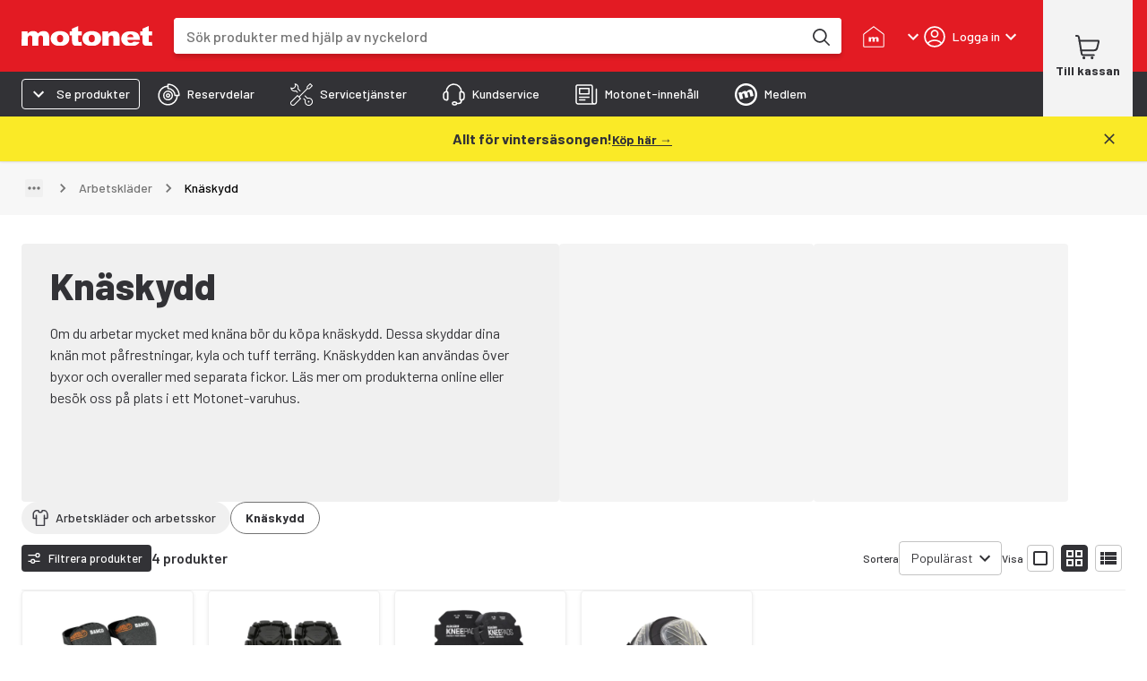

--- FILE ---
content_type: application/javascript
request_url: https://cdn.broman.group/storefrontstaticassets/production/se/77780/_next/static/chunks/4160-b86848fe2ed55e46.js
body_size: 19944
content:
"use strict";(self.webpackChunk_N_E=self.webpackChunk_N_E||[]).push([[4160,8873],{7882:(e,t,n)=>{n.d(t,{Dh:()=>o,aw:()=>s,gh:()=>c});var r=n(9329),a=n(68352),i=n(69562);function l(){let e=(0,r._)(["/spareParts/categoryTree/","?locale=",""]);return l=function(){return e},e}let o=e=>({name:e.name,id:e.categoryId}),s=e=>{var t,n;return{name:null!=(t=e.name)?t:null,category_id:null!=(n=e.id)?n:"",motonetCategoryId:null,categoryPath:null,path:"",treeName:"",children:null,productCount:0,productCountInSubTree:0}},d=function(e){var t;let n=arguments.length>1&&void 0!==arguments[1]?arguments[1]:"";return!!e&&!!n&&(null!=(t=e.children)?t:[]).flatMap(e=>{var t,n;let r=(null!=(t=e.children)?t:[]).reduce((e,t)=>{var n;return e+(null!=(n=t.ownproducts)?n:0)},0);return[{...e,ownproducts:r},...null!=(n=e.children)?n:[]]}).filter(e=>!!e.ownproducts).some(e=>e.id===n)},c=async(e,t,n)=>{if(!t)return!0;try{var r;let o=await (0,i.A)((0,a.Ay)(l(),null!=(r=null==e?void 0:e.vehicleId)?r:"",n),{method:"GET"});return d(o[0],t)}catch(e){return!1}}},8164:(e,t,n)=>{n.d(t,{P:()=>b});var r=n(9329),a=n(55729),i=n(68352),l=n(27423),o=n(21495),s=n(69562),d=n(25415),c=n(9364),u=n(12067),h=n(28252),p=n(49995);function m(){let e=(0,r._)(["/vehicleInfo/registrationNumber/",""]);return m=function(){return e},e}let{countryCode:g}=u.$,b=e=>{let{onSelectVehicle:t,setMessage:n,setWarningOpen:r,isValidRegistrationNumber:u,value:b}=e,[A,f]=(0,a.useState)(!1),x=(0,o.Y)(),{mutateAsync:v}=(0,l.X8)(),{trackSelectVehicle:y}=(0,c.z)(),w=async e=>{if(e){var a,i;let{vehicleTypeId:n,manufacturerName:r,model:l,vehicleId:o}=e,s=(0,h._r)(e);y({searchMethod:"registration_number_form",vehicleTypeName:n&&(0,p.e9)(n)?p.Pl[n]:void 0,vehicleTypeId:n,manufacturerName:r,model:l,vehicleName:s,vehicleId:o}),await v(null!=(i=null!=(a=e.registrationNumber)?a:e.vehicleId)?i:null),await t(e)}else n("spare_parts.vehicle_not_found"),r(!0);f(!1)};return{handleRegSearch:e=>{null==e||e.preventDefault();let t=b.toUpperCase();u&&(f(!0),(0,s.A)((0,i.Ay)(m(),g),{method:"GET",params:{locale:x,registrationNumber:t}}).then(w).catch(e=>{(e=>{if(e instanceof d.O){let{status:t,statusText:a}=e.response;t>=500&&t<600?n("spare_parts.something_went_wrong"):n("".concat(t," ").concat(a)),r(!0)}f(!1)})(e)}))},disableSearch:A||!u||""===b}}},8873:(e,t,n)=>{n.r(t),n.d(t,{SparePartsIcon:()=>i});var r=n(2860),a=n(39815);let i=e=>{let{color:t=a.kE,width:n=48,height:i=48,strokeWidth:l=1.28835}=e;return(0,r.FD)("svg",{xmlns:"http://www.w3.org/2000/svg",fill:"none",height:i,width:n,viewBox:"0 0 22 22",children:[(0,r.Y)("path",{d:"M10.075 16.153a4.228 4.228 0 1 0 0-8.455 4.228 4.228 0 0 0 0 8.455",stroke:t,strokeWidth:l,strokeLinecap:"round",strokeLinejoin:"round",strokeMiterlimit:"10"}),(0,r.Y)("path",{d:"M10.075 13.48a1.556 1.556 0 1 0 0-3.11 1.556 1.556 0 0 0 0 3.11M21 11.918h-4.068s.014-2.765-2.031-4.81c-2.046-2.046-4.811-2.032-4.811-2.032V1C16.118 1 21 5.883 21 11.918",stroke:t,strokeWidth:l,strokeLinecap:"round",strokeLinejoin:"round",strokeMiterlimit:"10"}),(0,r.Y)("path",{d:"M19.15 11.926a9.073 9.073 0 0 1-9.075 9.075A9.073 9.073 0 0 1 1 11.926a9.073 9.073 0 0 1 9.075-9.074",stroke:t,strokeWidth:l,strokeLinecap:"round",strokeLinejoin:"round",strokeMiterlimit:"10"})]})}},15039:(e,t,n)=>{n.d(t,{k:()=>u});var r=n(2860),a=n(92851),i=n(47256),l=n(28310),o=n(7568),s=n(90931),d=n(97485),c=n(55729);let u=e=>{let{elementRef:t,open:n,setOpen:u,message:h,isError:p,position:m="center"}=e,g=(0,s.A)(),{t:b,i18n:A}=(0,d.Bd)(),f=h&&A.exists(h)?b(h):h;(0,c.useEffect)(()=>{let e=setTimeout(()=>{u(!1)},5e3);return()=>clearTimeout(e)},[n,u]);let x=p?g.palette.toast.negative:g.palette.toast.warning,v=p?(0,r.Y)(a.A,{fontSize:"inherit",sx:{color:g.palette.accent.white}}):(0,r.Y)(i.A,{fontSize:"inherit",sx:{color:g.palette.accent.white}});return(0,r.Y)(l.Ay,{anchorEl:t.current,open:n,onClose:()=>{u(!1)},anchorOrigin:{vertical:"bottom",horizontal:m},transformOrigin:{vertical:"top",horizontal:m},children:(0,r.Y)(o.A,{icon:v,sx:{maxWidth:400,backgroundColor:x,color:g.palette.text.secondary},children:f})})}},23630:(e,t,n)=>{n.d(t,{U:()=>eu});var r=n(2860),a=n(98777),i=n(90931),l=n(55729),o=n(9329),s=n(83004),d=n(12779),c=n(32559),u=n(8588),h=n.n(u),p=n(97485),m=n(15039),g=n(90798),b=n(33156),A=n(47612),f=n(50350);function x(){let e=(0,o._)(["\n    width: auto;\n    border-top-left-radius: 0;\n    border-bottom-left-radius: 0;\n\n    &:disabled {\n      color: ",";\n      background-color: ",";\n    }\n\n    @media (min-width: ","px) {\n      padding: ",";\n      width: 100%;\n      &:not(.responsive) {\n        border-top-left-radius: ",";\n        border-bottom-left-radius: ",";\n      }\n    }\n    @media (min-width: ","px) {\n      padding: ",";\n      border-top-left-radius: 0;\n      border-bottom-left-radius: 0;\n    }\n    @media (min-width: ","px) {\n      padding: ",";\n      width: 100%;\n      border-top-left-radius: ",";\n      border-bottom-left-radius: ",";\n    }\n  "]);return x=function(){return e},e}let v=e=>{let{disableSearch:t,handleSubmit:n,responsive:a}=e,l=(0,i.A)(),{t:o}=(0,p.Bd)(),s=t?l.palette.text.gray:l.palette.text.secondary,d=o("spare_parts.search_button"),c=o("spare_parts.search_mobile_button");return(0,r.FD)(y,{"aria-label":d,className:a?"responsive":"",disabled:t,onClick:n,color:"green",startIcon:(0,r.Y)(A.W,{color:s}),sx:{height:"50px"},children:[(0,r.Y)(g.A,{sx:{display:{xs:"inherit",sm:a?"inherit":"none",md:"inherit",lg:"none"}},children:(0,r.Y)(f.o,{variant:"dsH5",component:"p",children:c})}),(0,r.Y)(g.A,{sx:{display:{xs:"none",sm:a?"none":"inherit",md:"none",lg:"inherit"}},children:(0,r.Y)(f.o,{variant:"dsH5",component:"p",children:d})})]})},y=(0,d.A)(b.$)(e=>{let{theme:t}=e;return(0,s.AH)(x(),t.palette.text.gray,t.palette.button.disabledGray,t.breakpoints.values.sm,t.spacing(1),t.borderRadius.sm,t.borderRadius.sm,t.breakpoints.values.md,t.spacing(2),t.breakpoints.values.lg,t.spacing(1),t.borderRadius.sm,t.borderRadius.sm)});var w=n(59565),Y=n(8164),k=n(32575),_=n(10495),S=n(41252);function C(){let e=(0,o._)(["\n      height: 100%;\n      display: inline-flex;\n      justify-content: center;\n      flex-direction: column;\n      padding: 0 ",";\n      background-color: ",";\n      border-top-left-radius: ",";\n      border-bottom-left-radius: ",";\n    "]);return C=function(){return e},e}function R(){let e=(0,o._)(["\n      font-weight: 700;\n      color: ",";\n    "]);return R=function(){return e},e}let I=e=>{let{onSelectVehicle:t,responsive:n}=e,[i,o]=(0,l.useState)(""),[s,d]=(0,l.useState)(!1),[c,u]=(0,l.useState)(),g=(0,l.useRef)(null),{t:b}=(0,p.Bd)(),[A,f]=(0,l.useState)((0,_.B)(i)),x=(0,k.V)(),{handleRegSearch:y,disableSearch:C}=(0,Y.P)({onSelectVehicle:t,setMessage:u,setWarningOpen:d,isValidRegistrationNumber:A,value:i}),R=e=>{e.preventDefault(),A&&y()};return(0,r.Y)(a.A,{size:12,children:(0,r.FD)(a.A,{container:!0,component:"form",onSubmit:R,columnSpacing:{xs:0,sm:2.5*!n,md:0,lg:2.5},wrap:"nowrap",justifyContent:{xs:"center",md:"flex-start",lg:"center"},sx:{height:"50px"},children:[(0,r.Y)(a.A,{flexGrow:1,sx:{height:"100%"},size:{xs:!1,sm:!n&&6,md:12,lg:6},children:(0,r.FD)(a.A,{container:!0,sx:{height:"100%"},wrap:"nowrap",children:[(0,r.FD)(M,{children:[(0,r.Y)(h(),{src:S.A,alt:"EU"}),(0,r.Y)(B,{variant:"caption",align:"center",children:x})]}),(0,r.Y)(w.E,{id:"register-search",name:"register-search",value:i,onChange:e=>{o(e.target.value),f((0,_.B)(e.target.value))},inputRef:g,placeholder:b("spare_parts.search_input_placeholder"),valid:A}),(0,r.Y)(m.k,{elementRef:g,open:s,setOpen:d,message:c,isError:!0})]})}),(0,r.Y)(a.A,{size:{xs:!1,sm:!n&&6,md:"auto",lg:6},flexShrink:0,children:(0,r.Y)(v,{disableSearch:C,handleSubmit:R,responsive:n})})]})})},M=(0,d.A)("span")(e=>{let{theme:t}=e;return(0,s.AH)(C(),t.spacing(1),t.palette.background.darkBlue,t.borderRadius.sm,t.borderRadius.sm)}),B=(0,d.A)(c.A)(e=>{let{theme:t}=e;return(0,s.AH)(R(),t.palette.text.secondary)});var E=n(10485),D=n(74023),z=n(41013),F=n(60369),O=n(88351),T=n(98640),P=n(44981),H=n(7568),N=n(1909),V=n(89410),W=n(87075),L=n(76514),U=n(67850);let j=e=>{var t;let{control:n,...a}=e,{value:i,...l}=(0,L.v)(n,a);return(0,r.Y)(U.I,{...l,value:null!=(t=null==i?void 0:i.vehicleId)?t:""})};function K(){let e=(0,o._)(["\n    width: 100%;\n    border-radius: ",";\n\n    &:disabled {\n      color: ",";\n      background-color: ",";\n    }\n  "]);return K=function(){return e},e}let q=e=>{let{disableSearch:t}=e,n=(0,i.A)(),{t:a}=(0,p.Bd)(),l=t?n.palette.text.gray:n.palette.accent.white;return(0,r.Y)(G,{type:"submit","aria-label":"search",disabled:t,color:"green",startIcon:(0,r.Y)(A.W,{color:l}),sx:{height:"50px"},typography:"dsH5",children:a("spare_parts.search_button")})},G=(0,d.A)(b.$)(e=>{let{theme:t}=e;return(0,s.AH)(K(),t.borderRadius.sm,t.palette.text.gray,t.palette.button.disabledGray)});var $=n(27423),X=n(9364),J=n(84371),Q=n(69548);let Z=Q.Ik({modelVersion:Q.Ik({vehicleId:Q.Yj().required()}).required()}),ee=e=>{let{onCancel:t,onSelectModelVersion:n}=e,{t:a}=(0,p.Bd)(),{mutate:i}=(0,$.X8)(),{trackSelectVehicle:o}=(0,X.z)(),[s,d]=(0,l.useState)(),{handleSubmit:c,control:u,formState:h}=(0,N.mN)({resolver:(0,P.t)(Z)}),m=async e=>{let{modelVersion:t}=e;try{o((0,J.q)("vehicle_search_form",t)),i(t.vehicleId),await n(t)}catch(e){d("spare_parts.something_went_wrong")}};return(0,r.FD)(V.l,{onSubmit:c(m),children:[(0,r.Y)(j,{id:"modelVersion",name:"modelVersion",label:a("spare_parts.vehicle_select"),control:u,sx:{minWidth:280}}),(0,r.FD)(W.I,{variant:"column",children:[s&&(0,r.Y)(H.A,{severity:"error",children:a(s)}),(0,r.Y)(q,{disableSearch:!h.isValid}),(0,r.Y)(b.$,{color:"white",onClick:t,variant:"outlined",typography:"dsMetaLBold",sx:{width:"100%",paddingY:1.25},children:a("cancel")})]})]})};var et=n(33099);function en(){let e=(0,o._)(["\n  background-color: transparent;\n\n  &:active,\n  &:focus,\n  &:hover {\n    background-color: transparent;\n  }\n"]);return en=function(){return e},e}let er=e=>{let{open:t,setOpen:n,onSelectModelVersion:o,responsive:s}=e,d=(0,i.A)(),{t:u}=(0,p.Bd)(),h=(0,l.useRef)(null),{lockScroll:m,unlockScroll:b}=(0,et.K)(),A=()=>{n(!1),b()},f=(0,l.useCallback)(async e=>{await o(e),b()},[o,b]);return(0,r.FD)(r.FK,{children:[(0,r.Y)(ea,{onClick:()=>{n(!0),m()},color:"white",variant:"text",size:"small",endIcon:(0,r.Y)(g.A,{ref:h,display:"flex",alignContent:"center",children:(0,r.Y)(D.A,{sx:{color:d.palette.text.primary}})}),sx:{width:"100%"},children:(0,r.Y)(c.A,{sx:{color:d.palette.text.primary,typography:{xs:"h6",sm:s?"h6":"h4",md:"h6",lg:"h4"}},children:u("spare_parts.or_select_vehicle_make_and_model")})}),(0,r.Y)(z.A,{open:t,sx:{color:"#fff",zIndex:d.zIndex.drawer},onClick:()=>{A()},children:(0,r.Y)(T.T,{open:t,buttonRef:h,sxProps:{maxWidth:{xs:"345px",sm:"410px"},borderRadius:d.borderRadius.sm},placement:"bottom-end",handlePopperClick:e=>{e.stopPropagation()},flip:!1,hideArrow:!0,children:(0,r.Y)(F.A,{sx:{padding:3},children:(0,r.FD)(a.A,{container:!0,rowSpacing:2.5,children:[(0,r.Y)(O.A,{onClick:A,sx:{position:"absolute",top:d.spacing(1),right:d.spacing(2)},children:(0,r.Y)(E.A,{color:"secondary",sx:{fontSize:"30px"}})}),(0,r.Y)(a.A,{size:12,children:(0,r.FD)(c.A,{variant:"h5",children:[" ",u("spare_parts.select")]})}),(0,r.Y)(a.A,{size:12,children:(0,r.Y)(ee,{onCancel:A,onSelectModelVersion:f})})]})})})})]})},ea=(0,d.A)(b.$)(en());var ei=n(62644),el=n(8873);let eo=e=>{let{responsive:t,titleComponent:n,subtitleComponent:l}=e,o=(0,i.A)(),{t:s}=(0,p.Bd)(),d=(0,ei.A)(o.breakpoints.only("xs")),c=(0,ei.A)(o.breakpoints.only("md")),u=(null!=t?t:d||c)?49:59;return(0,r.Y)(a.A,{size:12,children:(0,r.FD)(a.A,{container:!0,wrap:"nowrap",alignItems:"center",justifyContent:{xs:"flex-start",sm:t?"flex-start":"center",md:"flex-start",lg:"center"},columnSpacing:{xs:1,sm:t?1:2,md:1,lg:2},children:[(0,r.Y)(a.A,{marginRight:1.5,flexShrink:0,children:(0,r.Y)(el.SparePartsIcon,{width:u,height:u})}),(0,r.Y)(a.A,{children:(0,r.FD)(a.A,{container:!0,children:[(0,r.Y)(g.A,{sx:{marginBottom:{xs:0,sm:+!t,md:1}},children:(0,r.Y)(f.o,{variant:"dsH3",component:null!=l?l:"span",children:s("spare_parts.search_title")})}),(0,r.Y)(f.o,{variant:"dsMetaL",component:null!=n?n:"span",children:s("spare_parts.search_description")})]})})]})})};var es=n(39815);let ed=e=>{let{color:t=es.kE,width:n=49,height:a=48}=e,l=(0,i.A)();return(0,r.FD)("svg",{xmlns:"http://www.w3.org/2000/svg",fill:"none",height:a,width:n,viewBox:"0 0 49 49",children:[(0,r.Y)("path",{d:"M48.79 21.716a7.7 7.7 0 0 0-2.08-3.789l-4.134-4.134H7.396l-4.134 4.134A7.73 7.73 0 0 0 1 23.387a3.2 3.2 0 0 0 3.198 3.199H20.19M1.693 20.19h8.902m-3.199-6.397 3.625-9.68A4.795 4.795 0 0 1 15.518 1h18.937a4.795 4.795 0 0 1 4.49 3.113l3.625 9.68zM4.198 26.586v3.198a3.198 3.198 0 1 0 6.397 0v-3.198z",stroke:t,strokeLinecap:"round",strokeLinejoin:"round",strokeWidth:"1.625"}),(0,r.Y)("circle",{cx:"36.48",cy:"31.483",r:"11.493",fill:l.palette.accent.green}),(0,r.Y)("path",{fill:"currentColor",d:"m42.661 28.947-6.93 6.929a1.315 1.315 0 0 1-1.859 0l-3.577-3.578a1.315 1.315 0 0 1 1.86-1.859l2.647 2.648 6-6a1.315 1.315 0 0 1 1.859 1.86",clipPath:"url(#clip0_9543_65098)"})]})},ec=()=>{let e=(0,i.A)(),{t}=(0,p.Bd)(),n=(0,ei.A)(e.breakpoints.only("xs")),l=(0,ei.A)(e.breakpoints.only("sm")),o=(0,ei.A)(e.breakpoints.only("md")),s=(0,ei.A)(e.breakpoints.up("lg")),d=n||o?49:59;return(0,r.Y)(a.A,{size:12,children:(0,r.FD)(a.A,{container:!0,wrap:"nowrap",alignItems:"center",justifyContent:{xs:"flex-start",sm:"center",md:"flex-start",lg:"center"},columnSpacing:{xs:1,sm:2,md:1,lg:2},children:[(0,r.Y)(a.A,{marginRight:1.5,children:(0,r.Y)(ed,{width:d,height:d})}),(0,r.Y)(a.A,{children:(0,r.Y)(g.A,{sx:{marginBottom:{xs:0,sm:1,md:0,lg:1},alignSelf:"left"},children:(0,r.Y)(f.o,{variant:l||s?"dsH4":"dsH6",component:"div",children:t("spare_parts.vehicle_selection_instructions_search")})})})]})})},eu=e=>{let{notification:t,gridSizes:n={},responsive:o,titleComponent:s,subtitleComponent:d,onSelectVehicle:c,onSelectModelVersion:u,sx:h}=e,[p,m]=(0,l.useState)(!1),g=(0,i.A)(),{xs:b,sm:A,md:f,lg:x,xl:v}=n,y=t?(0,r.Y)(ec,{}):(0,r.Y)(eo,{responsive:o,titleComponent:s,subtitleComponent:d});return(0,r.Y)(a.A,{container:!0,sx:h,size:{xs:null!=b?b:12,sm:A,md:null!=f?f:6,lg:x,xl:v},children:(0,r.Y)(a.A,{children:(0,r.FD)(a.A,{container:!0,padding:{xs:2.5,sm:5,md:2.5,lg:5},alignContent:"center",justifyContent:"center",sx:{height:"100%",backgroundColor:"background.gray",borderRadius:g.borderRadius.sm,minHeight:{xs:0,sm:"265px"}},children:[(0,r.Y)(a.A,{children:(0,r.FD)(a.A,{container:!0,rowSpacing:{xs:2,sm:4,md:2,lg:4},children:[y,(0,r.Y)(I,{onSelectVehicle:c,responsive:o})]})}),(0,r.Y)(a.A,{paddingTop:2.5,children:(0,r.Y)(er,{open:p,setOpen:m,onSelectModelVersion:u,responsive:o})})]})})})}},32575:(e,t,n)=>{n.d(t,{V:()=>a,n:()=>i});let{countryCode:r}=n(12067).$,a=()=>{switch(r){case"FI":return"FIN";case"EE":return"EST";case"SE":return"S"}},i=e=>(e=>!!(e&&"registrationNumber"in e))(e)&&!!e.registrationNumber},41252:(e,t,n)=>{n.d(t,{A:()=>r});let r={src:"https://cdn.broman.group/storefrontstaticassets/production/se/77780/_next/static/media/eu.2e39bb89.png",height:25,width:22,blurDataURL:"[data-uri]",blurWidth:7,blurHeight:8}},49995:(e,t,n)=>{n.d(t,{Pl:()=>i,Sh:()=>r,e9:()=>a});let r="f23670a3-c6c2-4f52-83d7-15b4a2978cd5",a=e=>e in i,i={[r]:"CAR","b563a770-76bf-4b5d-a2cb-f275734ebb2e":"CROSS_OR_ENDURO","c82ecbcd-8c85-4c64-9699-b11127b0fb4b":"CLASSIC_CAR","d278a229-d917-4017-9846-3cb8197cca93":"ATV","d50169c5-75d0-4666-aaa5-4110abe3affa":"SNOWMOBILE","59c52e8f-380c-479b-a8a2-f80666260a00":"MOTORCYCLE","95b879a0-77e3-4916-a2fd-a7ed0ed70d62":"MOPED","1295a90a-2b08-4dd7-ab5a-8e75ba6d2718":"MOPED_CAR","1717cc47-f408-4e75-9131-8d3cefdc6e93":"OUTBOARD_MOTOR","c5b691f4-2040-474e-b3e2-3b87d47d59dd":"INBOARD_MOTOR","4d761206-1f92-46e5-b2f0-1a90bc02fdb0":"JETSKI"}},55771:(e,t,n)=>{n.d(t,{T:()=>m});var r=n(2860),a=n(90931),i=n(78383),l=n.n(i),o=n(9763),s=n(27423),d=n(6357),c=n(55729),u=n(7882),h=n(21495),p=n(31426);let m=e=>{let{uxConfig:t,onSelectVehicle:n,onSelectedVehicle:i,onSelectModelVersion:m,onSelectedModelVersion:b,sparePartsCategoryParams:A,...f}=e,x=(0,o.r)(),v=(0,a.A)(),y=(()=>{let e=(0,o.r)(),t=(0,h.Y)(),n=(0,c.useCallback)(()=>{e.push(d.H.sparePartsPage())},[e]);return(0,c.useCallback)(async(r,a)=>{try{await (0,u.gh)(r,a.id,t)?e.push((0,p.xS)(d.H.toSparePartsCategory(a,r),t)):n()}catch(e){n()}},[n,t,e])})(),{mutateAsync:w}=(0,s.X8)(),Y=async e=>{let t=()=>{var t,n;return w(null!=(n=null!=(t=e.registrationNumber)?t:e.vehicleId)?n:null)};n?n(e):A?(await t(),y(e,A).catch(l())):(await t(),x.push(d.H.sparePartsPage())),null==i||i()},k=async e=>{let t=()=>{var t;return w(null!=(t=e.vehicleId)?t:null)};m?m(e):A?(await t(),y(e,A).catch(l())):(await t(),x.push(d.H.toModelSpecificSparePartsPage(e))),null==b||b()},_={...f,onSelectVehicle:Y,onSelectModelVersion:k};if("function"==typeof t)return(0,r.Y)(t,{..._});if("Component"in t){var S;let e=t.Component,n=null!=(S=t.props)?S:{};return(0,r.Y)(e,{..._,...n})}return(0,r.Y)(r.FK,{children:g(t,v.breakpoints.keys).map(e=>{let{breakpoint:t,formUxConfig:n,sx:a}=e;if("function"==typeof n)return(0,r.Y)(n,{..._,sx:a},t);let{Component:i,props:l={}}=n;return(0,r.Y)(i,{..._,sx:a,...l},t)})})},g=(e,t)=>{let n=[];for(let r of t){let t=e[r];t&&n.push({formUxConfig:t,breakpoint:r})}let r=[];for(let[e,{breakpoint:a,formUxConfig:i}]of n.entries()){let l,o=t.indexOf(a),s=t[o],d=n[e+1];if(d){let e=t.indexOf(d.breakpoint);l=t[e]}else l=null;let c={xs:"none"};s&&(c[s]="flex"),l&&(c[l]="none");let u={display:c};r.push({formUxConfig:i,breakpoint:a,sx:u})}return r}},59565:(e,t,n)=>{n.d(t,{E:()=>h});var r=n(9329),a=n(2860),i=n(83004),l=n(12779),o=n(40579),s=n(41468),d=n(43694),c=n(97485);function u(){let e=(0,r._)(["\n    box-shadow: ",";\n\n    &.invalid {\n      box-shadow: 0 0 3px red;\n    }\n\n    &.border {\n      border: 1px solid ",";\n    }\n\n    .MuiInputBase-input {\n      text-transform: uppercase;\n      font-size: ",";\n      font-weight: ",";\n      line-height: ",";\n    }\n\n    flex-grow: 1;\n    background-color: ",";\n    input {\n      text-align: center;\n    }\n    @media (min-width: ","px) {\n      border-top-right-radius: ",";\n      border-bottom-right-radius: ",";\n    }\n    @media (min-width: ","px) {\n      border-top-right-radius: 0;\n      border-bottom-right-radius: 0;\n\n      .MuiInputBase-input {\n        text-transform: uppercase;\n        font-size: ",";\n        font-weight: ",";\n        line-height: ",";\n      }\n    }\n    @media (min-width: ","px) {\n      border-top-right-radius: ",";\n      border-bottom-right-radius: ",";\n    }\n    input::placeholder {\n      color: ",";\n      opacity: 1;\n    }\n  "]);return u=function(){return e},e}let h=e=>{let{id:t,name:n,value:r,onChange:i,inputRef:l,placeholder:s,valid:u,border:h}=e,{t:m}=(0,c.Bd)(),g="".concat(!u?"invalid":""," ").concat(h?"border":"");return(0,a.FD)(a.FK,{children:[(0,a.Y)(o.A,{htmlFor:n,sx:d.A,children:m("registration_search")}),(0,a.Y)(p,{id:t,name:n,value:r,onChange:i,placeholder:s,ref:l,className:g})]})},p=(0,l.A)(s.Ay)(e=>{let{theme:t}=e;return(0,i.AH)(u(),t.shadows[27],t.palette.border.darkBlue,t.typography.body1.fontSize,t.typography.body1.fontWeight,t.typography.body1.lineHeight,t.palette.background.primary,t.breakpoints.values.sm,t.borderRadius.sm,t.borderRadius.sm,t.breakpoints.values.md,t.typography.subtitle1.fontSize,t.typography.subtitle1.fontWeight,t.typography.subtitle1.lineHeight,t.breakpoints.values.lg,t.borderRadius.sm,t.borderRadius.sm,t.palette.text.gray)})},84371:(e,t,n)=>{n.d(t,{q:()=>i});var r=n(28252),a=n(49995);let i=(e,t)=>{let{vehicleTypeId:n,manufacturerName:i,model:l,vehicleId:o}=t,s=(0,r._r)(t);return{searchMethod:e,vehicleTypeName:n&&(0,a.e9)(n)?a.Pl[n]:void 0,vehicleTypeId:n,manufacturerName:i,model:l,vehicleName:s,vehicleId:o}}}}]);
//# sourceMappingURL=4160-b86848fe2ed55e46.js.map

--- FILE ---
content_type: image/svg+xml
request_url: https://www.datocms-assets.com/86188/1690295602-facebook-logo.svg
body_size: -21
content:
<?xml version="1.0" encoding="utf-8"?>
<svg xmlns="http://www.w3.org/2000/svg" width="10" height="20" viewBox="0 0 10 20" fill="none">
<path d="M7.90364 3.74893H9.66886V0.674489C9.36432 0.632594 8.31695 0.53833 7.09716 0.53833C4.55204 0.53833 2.80857 2.1392 2.80857 5.08151V7.78937H0V11.2264H2.80857V19.8744H6.25201V11.2272H8.94698L9.37479 7.79018H6.2512V5.42231C6.25201 4.42892 6.51949 3.74893 7.90364 3.74893Z" fill="#323236"/>
</svg>

--- FILE ---
content_type: application/javascript
request_url: https://cdn.broman.group/storefrontstaticassets/production/se/77780/_next/static/ObLlunF_W9bngFyCjq3hT/_buildManifest.js
body_size: 17742
content:
self.__BUILD_MANIFEST=function(e,s,a,t,c,n,r,o,i,u,l,d,p,h,m,g,b,f,k,I,j,v,x,L,S,y,N,_,G,P,T,B,C,F,H,A,D,E,M,U,R,w,q,z,J,K,O,Q,V,W,X,Y,Z,$,ee,es,ea){return{__rewrites:{afterFiles:[{has:e,source:"/:locale/(tuote|toode)/:id(\\d{6,7})(.*)",destination:"/api/redirect/product"},{has:e,source:"/:locale/(kategoria|kategooria)/:id(\\d{1,9})(.*)",destination:"/api/redirect/category"},{has:e,source:"/:nextInternalLocale(sv)/apple-touch-icon-precomposed.png",destination:n},{has:e,source:"/:nextInternalLocale(sv)/apple-touch-icon-180x180.png",destination:n},{has:e,source:"/:nextInternalLocale(sv)/apple-touch-icon-180x180-precomposed.png",destination:n},{has:e,source:"/:nextInternalLocale(sv)/apple-touch-icon-152x152.png",destination:n},{has:e,source:"/:nextInternalLocale(sv)/apple-touch-icon-152x152-precomposed.png",destination:n},{has:e,source:"/:nextInternalLocale(sv)/apple-touch-icon-144x144.png",destination:n},{has:e,source:"/:nextInternalLocale(sv)/apple-touch-icon-144x144-precomposed.png",destination:n},{has:e,source:"/:nextInternalLocale(sv)/apple-touch-icon-120x120.png",destination:n},{has:e,source:"/:nextInternalLocale(sv)/apple-touch-icon-120x120-precomposed.png",destination:n},{has:e,source:"/:nextInternalLocale(sv)/apple-touch-icon-114x114.png",destination:n},{has:e,source:"/:nextInternalLocale(sv)/apple-touch-icon-114x114-precomposed.png",destination:n},{has:e,source:"/:nextInternalLocale(sv)/apple-touch-icon-72x72.png",destination:n},{has:e,source:"/:nextInternalLocale(sv)/apple-touch-icon-72x72-precomposed.png",destination:n},{has:e,source:"/:nextInternalLocale(sv)/apple-touch-icon-57x57.png",destination:n},{has:e,source:"/:nextInternalLocale(sv)/apple-touch-icon-57x57-precomposed.png",destination:n},{has:e,source:"/:nextInternalLocale(sv)/action/pro/anvandare/klar",destination:"/:nextInternalLocale/action/b2b/user/completed"},{has:e,source:"/:nextInternalLocale(sv)/action/snabbregistrering/klar",destination:"/:nextInternalLocale/action/interim-customer/completed"},{has:e,source:"/:nextInternalLocale(sv)/medlem/ga-med/klar",destination:"/:nextInternalLocale/membership/join/completed"},{has:e,source:"/:nextInternalLocale(sv)/mina-sidor/foretag/uppgifter",destination:"/:nextInternalLocale/my-pages/b2b/company-info"},{has:e,source:"/:nextInternalLocale(sv)/mina-sidor/foretag/anvandare",destination:"/:nextInternalLocale/my-pages/b2b/company-users"},{has:e,source:"/:nextInternalLocale(sv)/mina-sidor/kunduppgifter",destination:"/:nextInternalLocale/my-pages/customer-info"},{has:e,source:"/:nextInternalLocale(sv)/mina-sidor/kundservice",destination:"/:nextInternalLocale/my-pages/customer-service"},{has:e,source:"/:nextInternalLocale(sv)/mina-sidor/guider",destination:"/:nextInternalLocale/my-pages/guides"},{has:e,source:"/:nextInternalLocale(sv)/mina-sidor/intressen",destination:"/:nextInternalLocale/my-pages/interests"},{has:e,source:"/:nextInternalLocale(sv)/mina-sidor/medlem",destination:"/:nextInternalLocale/my-pages/membership"},{has:e,source:"/:nextInternalLocale(sv)/mina-sidor/fordon",destination:"/:nextInternalLocale/my-pages/vehicles"},{has:e,source:"/:nextInternalLocale(sv)/mina-sidor/bestallning",destination:"/:nextInternalLocale/my-pages/order"},{has:e,source:"/:nextInternalLocale(sv)/pro/kundservice",destination:"/:nextInternalLocale/pro/customer-service"},{has:e,source:"/:nextInternalLocale(sv)/pro/registrera-foretag",destination:"/:nextInternalLocale/pro/register-company"},{has:e,source:"/:nextInternalLocale(sv)/varukorg",destination:"/:nextInternalLocale/cart"},{has:e,source:"/:nextInternalLocale(sv)/kundservice",destination:"/:nextInternalLocale/customer-service"},{has:e,source:"/:nextInternalLocale(sv)/sok",destination:"/:nextInternalLocale/search"},{has:e,source:"/:nextInternalLocale(sv)/artiklar",destination:"/:nextInternalLocale/articles"},{has:e,source:"/:nextInternalLocale(sv)/medlem",destination:"/:nextInternalLocale/membership"},{has:e,source:"/:nextInternalLocale(sv)/mina-sidor",destination:"/:nextInternalLocale/my-pages"},{has:e,source:"/:nextInternalLocale(sv)/erbjudanden",destination:"/:nextInternalLocale/offers"},{has:e,source:"/:nextInternalLocale(sv)/tjanster",destination:"/:nextInternalLocale/services"},{has:e,source:"/:nextInternalLocale(sv)/reservdelar",destination:"/:nextInternalLocale/spare-parts"},{has:e,source:"/:nextInternalLocale(sv)/varuhus",destination:"/:nextInternalLocale/stores"},{has:e,source:"/:nextInternalLocale(sv)/reservdelar/fordon/:vehicleTypeId/:manufacturerId/:modelSeriesId/:vehicleId",destination:"/:nextInternalLocale/spare-parts/vehicles/:vehicleTypeId/:manufacturerId/:modelSeriesId/:vehicleId"},{has:e,source:"/:nextInternalLocale(sv)/reservdelar/bilar/:manufacturerNameSlug/:modelGroupNameSlug/:modelSeriesId",destination:"/:nextInternalLocale/spare-parts/cars/:manufacturerNameSlug/:modelGroupNameSlug/:modelSeriesId"},{has:e,source:"/:nextInternalLocale(sv)/reservdelar/bilar/:manufacturerNameSlug/:modelGroupNameSlug",destination:"/:nextInternalLocale/spare-parts/cars/:manufacturerNameSlug/:modelGroupNameSlug"},{has:e,source:"/:nextInternalLocale(sv)/mina-sidor/bestallning/:id",destination:"/:nextInternalLocale/my-pages/order/:id"},{has:e,source:"/:nextInternalLocale(sv)/tjanster/verkstader/:repairShopSlug",destination:"/:nextInternalLocale/services/repair-shops/:repairShopSlug"},{has:e,source:"/:nextInternalLocale(sv)/tjanster/d\xe4ckhotell/:tireHotelSlug",destination:"/:nextInternalLocale/services/tire-hotels/:tireHotelSlug"},{has:e,source:"/:nextInternalLocale(sv)/reservdelar/bilar/:manufacturerNameSlug",destination:"/:nextInternalLocale/spare-parts/cars/:manufacturerNameSlug"},{has:e,source:"/:nextInternalLocale(sv)/varuhus/internal/:storeSlug",destination:"/:nextInternalLocale/stores/internal/:storeSlug"},{has:e,source:"/:nextInternalLocale(sv)/artiklar/:articleSlug",destination:"/:nextInternalLocale/articles/:articleSlug"},{has:e,source:"/:nextInternalLocale(sv)/varumarken/:brandId",destination:"/:nextInternalLocale/brands/:brandId"},{has:e,source:"/:nextInternalLocale(sv)/kampanjer/:campaignSlug",destination:"/:nextInternalLocale/campaigns/:campaignSlug"},{has:e,source:"/:nextInternalLocale(sv)/kategorier/:categorySlugs+",destination:"/:nextInternalLocale/categories/:categorySlugs+"},{has:e,source:"/:nextInternalLocale(sv)/erbjudanden/:offerSlug",destination:"/:nextInternalLocale/offers/:offerSlug"},{has:e,source:"/:nextInternalLocale(sv)/produkt/:handle",destination:"/:nextInternalLocale/product/:handle"},{has:e,source:"/:nextInternalLocale(sv)/tjanster/:serviceId",destination:"/:nextInternalLocale/services/:serviceId"},{has:e,source:"/:nextInternalLocale(sv)/reservdelar/:sparePartsCategorySlug",destination:"/:nextInternalLocale/spare-parts/:sparePartsCategorySlug"},{has:e,source:"/:nextInternalLocale(sv)/varuhus/:store",destination:"/:nextInternalLocale/stores/:store"}],beforeFiles:[{has:e,source:"/storefrontstaticassets/production/se/77780/_next/:path+",destination:"/_next/:path+"}],fallback:[]},__routerFilterStatic:{numItems:0,errorRate:1e-4,numBits:0,numHashes:U,bitArray:[]},__routerFilterDynamic:{numItems:x,errorRate:1e-4,numBits:x,numHashes:U,bitArray:[]},"/":[s,c,o,f,a,t,i,R,"static/css/f96802834b292984.css","static/chunks/pages/index-117eab411f09f56b.js"],"/404":["static/chunks/pages/404-2c764402970d9bee.js"],"/500":["static/chunks/pages/500-e961e16b7f4d6c6d.js"],"/_error":["static/chunks/pages/_error-417860dddc56c169.js"],"/action":[c,l,T,w,L,q,z,S,J,"static/chunks/pages/action-9975b023e34f02ad.js"],"/action/b2b/user/completed":[S,"static/chunks/pages/action/b2b/user/completed-82cc91134d684bd8.js"],"/action/interim-customer/completed":[S,"static/chunks/pages/action/interim-customer/completed-62bad383643d5521.js"],"/admin/impersonation/impersonate/[subjectId]":["static/chunks/pages/admin/impersonation/impersonate/[subjectId]-de929992afbe90ba.js"],"/admin/impersonation/signin/[customerId]":["static/chunks/pages/admin/impersonation/signin/[customerId]-fb0fd5635104e38b.js"],"/articles":[h,"static/chunks/pages/articles-25fda718907c19c5.js"],"/articles/[articleSlug]":[s,c,o,B,a,t,i,d,"static/chunks/pages/articles/[articleSlug]-9b19f504a7d6cc7b.js"],"/brands/[brandId]":[s,r,u,k,f,m,I,v,y,"static/chunks/pages/brands/[brandId]-6e33a19b99815822.js"],"/campaigns/[campaignSlug]":[s,c,o,r,C,"static/css/d298a96d40c5bbd7.css",a,t,i,"static/chunks/pages/campaigns/[campaignSlug]-054b7f6780c7775f.js"],"/cart":[c,K,h,"static/chunks/pages/cart-b42a6107f806c184.js"],"/categories/[...categorySlugs]":[s,c,r,u,k,f,O,"static/chunks/9320-1270c61be4d76b13.js",a,t,m,I,v,N,y,Q,"static/chunks/pages/categories/[...categorySlugs]-3f17d480ec36bf96.js"],"/checkout":[u,g,j,F,"static/chunks/pages/checkout-e77c6bdeb3ed0b88.js"],"/checkout/b2b":[u,g,"static/chunks/6287-e86d9f2fa7c529f0.js",j,F,V,"static/chunks/pages/checkout/b2b-151e3272036abe7b.js"],"/checkout/confirmation":["static/chunks/pages/checkout/confirmation-9e364b1d6622ce72.js"],"/checkout/redirect":[W,"static/chunks/pages/checkout/redirect-a1a57adbbd0d8bd8.js"],"/checkout/v2":[u,g,L,W,"static/css/ddd6db3446345c63.css","static/chunks/1412-b8453d5954a88ea5.js",j,F,V,"static/chunks/pages/checkout/v2-121544aa577c06cc.js"],"/checkout/[cartId]":["static/chunks/pages/checkout/[cartId]-e4697d6d44588492.js"],"/customer-service":[s,c,o,B,a,t,i,X,d,"static/chunks/pages/customer-service-28609640e03673ab.js"],"/customer-service/checkout/[cartId]":["static/chunks/pages/customer-service/checkout/[cartId]-becef332cd1e89e8.js"],"/customer-service/impersonate/[subjectId]":["static/chunks/pages/customer-service/impersonate/[subjectId]-5d98c9725cefdf51.js"],"/customer-service/signin/[customerId]":["static/chunks/pages/customer-service/signin/[customerId]-9bedc12359ea1ede.js"],"/membership":[s,c,o,l,T,w,L,q,z,a,t,i,J,d,"static/chunks/pages/membership-7c3fbc27939c275d.js"],"/membership/join/completed":[S,"static/chunks/pages/membership/join/completed-d05f099fdf4622f2.js"],"/my-pages":["static/chunks/pages/my-pages-4528d31d4d9c0385.js"],"/my-pages/b2b/company-info":[g,p,H,Y,"static/chunks/pages/my-pages/b2b/company-info-70cbe2b98675c6d3.js"],"/my-pages/b2b/company-users":[g,L,p,H,"static/chunks/pages/my-pages/b2b/company-users-5b93e5cb5cbac8d7.js"],"/my-pages/customer-info":[g,p,H,Y,"static/chunks/pages/my-pages/customer-info-40f76145d9d4b8e9.js"],"/my-pages/customer-service":[p,"static/chunks/pages/my-pages/customer-service-d6aec2047b089ebe.js"],"/my-pages/guides":[p,"static/chunks/pages/my-pages/guides-901fc86fa8034da1.js"],"/my-pages/interests":[p,"static/chunks/pages/my-pages/interests-0a5e988a7cfa6267.js"],"/my-pages/membership":[p,"static/chunks/pages/my-pages/membership-2acea28557320fe8.js"],"/my-pages/order":[l,T,"static/chunks/2260-2174412e59362258.js","static/chunks/5657-8f9100996d337b26.js",p,"static/chunks/pages/my-pages/order-bc2446c1e4068c0b.js"],"/my-pages/order/[id]":[A,"static/chunks/2997-c1c1921006965f18.js","static/chunks/pages/my-pages/order/[id]-4154db34635d7ea6.js"],"/my-pages/vehicles":[g,a,p,h,"static/chunks/pages/my-pages/vehicles-ac04c7db0f958d3a.js"],"/offers":[s,r,u,k,f,m,I,v,y,Z,"static/chunks/pages/offers-8d7647408397f699.js"],"/offers/[offerSlug]":[s,r,u,k,f,m,I,v,y,Z,"static/chunks/pages/offers/[offerSlug]-abc5b47ed27eaddc.js"],"/pro":[r,$,h,"static/chunks/pages/pro-95b28242641ed356.js"],"/pro/beta":[u,j,"static/chunks/pages/pro/beta-1d78e30821ec7c0f.js"],"/pro/customer-service":[s,c,o,B,a,t,i,X,d,"static/chunks/pages/pro/customer-service-1080aeda8e8b021f.js"],"/pro/internal/home-page":[s,c,o,f,a,t,i,R,"static/chunks/pages/pro/internal/home-page-b6956011bb5b4b31.js"],"/pro/internal/landing-page.logged-in":[r,$,h,"static/chunks/pages/pro/internal/landing-page.logged-in-7ef45578b3d75b64.js"],"/pro/register-company":["static/chunks/pages/pro/register-company-2e324ad5945aec77.js"],"/product/[handle]":[s,c,r,l,u,b,K,O,"static/css/0893393f56aca3ef.css","static/chunks/4865-1ca2f5629f4b9a03.js",a,t,j,m,_,ee,"static/chunks/pages/product/[handle]-5ceca48580be3031.js"],"/robots.txt":["static/chunks/pages/robots.txt-8a8f42713ba7116f.js"],"/search":[s,r,u,k,m,I,v,d,"static/chunks/pages/search-2eb2e481fdd7c12a.js"],"/services":[h,"static/chunks/pages/services-0adae5a44454833c.js"],"/services/repair-shops/[repairShopSlug]":[l,b,G,P,es,"static/chunks/pages/services/repair-shops/[repairShopSlug]-7e8ebc2bbf353fd7.js"],"/services/tire-hotels/[tireHotelSlug]":[l,b,G,P,es,"static/chunks/pages/services/tire-hotels/[tireHotelSlug]-326b01c56888f2df.js"],"/services/[serviceId]":[s,c,o,l,b,A,a,t,i,P,d,"static/chunks/pages/services/[serviceId]-0aceddd67a7cce26.js"],"/sitemaps/categories.xml":["static/chunks/pages/sitemaps/categories.xml-a35f4e13166cc001.js"],"/spare-parts":[s,c,o,r,C,a,t,i,_,N,ea,d,"static/chunks/pages/spare-parts-c90a73ae3490464e.js"],"/spare-parts/cars/[manufacturerNameSlug]":[D,a,t,E,"static/chunks/pages/spare-parts/cars/[manufacturerNameSlug]-f951e2560a3e4718.js"],"/spare-parts/cars/[manufacturerNameSlug]/[modelGroupNameSlug]":[D,a,t,E,"static/chunks/pages/spare-parts/cars/[manufacturerNameSlug]/[modelGroupNameSlug]-610d5404d7697f70.js"],"/spare-parts/cars/[manufacturerNameSlug]/[modelGroupNameSlug]/[modelSeriesId]":[D,a,t,E,"static/chunks/pages/spare-parts/cars/[manufacturerNameSlug]/[modelGroupNameSlug]/[modelSeriesId]-b82d26c512e2186d.js"],"/spare-parts/vehicles/[vehicleTypeId]/[manufacturerId]/[modelSeriesId]/[vehicleId]":[s,c,o,r,C,a,t,i,_,N,ea,d,"static/chunks/pages/spare-parts/vehicles/[vehicleTypeId]/[manufacturerId]/[modelSeriesId]/[vehicleId]-6f0e5fd2c94836a3.js"],"/spare-parts/[sparePartsCategorySlug]":[s,c,r,l,u,b,k,a,t,j,m,I,_,N,ee,Q,d,"static/chunks/pages/spare-parts/[sparePartsCategorySlug]-e749865a1f0951be.js"],"/stores":[l,b,G,"static/chunks/pages/stores-44bf0edf7ca40668.js"],"/stores/internal/[storeSlug]":[l,b,A,G,P,h,"static/chunks/pages/stores/internal/[storeSlug]-80348f2c060d79f3.js"],"/stores/[store]":["static/chunks/pages/stores/[store]-0bd7d9eb8ee2e8b3.js"],"/[contentPageSlug]":[s,c,o,a,t,i,d,"static/chunks/pages/[contentPageSlug]-4bec20062bdfec8d.js"],sortedPages:["/","/404","/500","/_app","/_error","/action","/action/b2b/user/completed","/action/interim-customer/completed","/admin/impersonation/impersonate/[subjectId]","/admin/impersonation/signin/[customerId]","/articles","/articles/[articleSlug]","/brands/[brandId]","/campaigns/[campaignSlug]","/cart","/categories/[...categorySlugs]","/checkout","/checkout/b2b","/checkout/confirmation","/checkout/redirect","/checkout/v2","/checkout/[cartId]","/customer-service","/customer-service/checkout/[cartId]","/customer-service/impersonate/[subjectId]","/customer-service/signin/[customerId]","/membership","/membership/join/completed","/my-pages","/my-pages/b2b/company-info","/my-pages/b2b/company-users","/my-pages/customer-info","/my-pages/customer-service","/my-pages/guides","/my-pages/interests","/my-pages/membership","/my-pages/order","/my-pages/order/[id]","/my-pages/vehicles","/offers","/offers/[offerSlug]","/pro","/pro/beta","/pro/customer-service","/pro/internal/home-page","/pro/internal/landing-page.logged-in","/pro/register-company","/product/[handle]","/robots.txt","/search","/services","/services/repair-shops/[repairShopSlug]","/services/tire-hotels/[tireHotelSlug]","/services/[serviceId]","/sitemaps/categories.xml","/spare-parts","/spare-parts/cars/[manufacturerNameSlug]","/spare-parts/cars/[manufacturerNameSlug]/[modelGroupNameSlug]","/spare-parts/cars/[manufacturerNameSlug]/[modelGroupNameSlug]/[modelSeriesId]","/spare-parts/vehicles/[vehicleTypeId]/[manufacturerId]/[modelSeriesId]/[vehicleId]","/spare-parts/[sparePartsCategorySlug]","/stores","/stores/internal/[storeSlug]","/stores/[store]","/[contentPageSlug]"]}}(void 0,"static/chunks/1380-c22b86539848b6d6.js","static/chunks/30-1879654a3f166739.js","static/chunks/4160-b86848fe2ed55e46.js","static/chunks/8624-d2701b43ecb6568d.js","/:nextInternalLocale/apple-touch-icon.png","static/chunks/4900-a2d7ba7ffb53055c.js","static/chunks/2678-d976bee19049fbc1.js","static/chunks/5032-57b725a75149862a.js","static/chunks/9858-35e9d053f157eaad.js","static/chunks/3894-8d0754b79f15a09d.js","static/css/29218ecb4119a786.css","static/chunks/9494-2bff8fb007bcc596.js","static/css/b4e2eb084a204659.css","static/chunks/2490-c7120bf5fdf6b044.js","static/chunks/1399-e01b5bcfefa63e88.js","static/chunks/7016-ae56144f7b7eaeaf.js","static/css/4a7d8d6525218ea0.css","static/chunks/2938-b53e9ece0fb287ec.js","static/chunks/5629-05cd3c389044935c.js","static/chunks/5825-da971f226adcdfff.js","static/chunks/7039-4056f13d11ae4c59.js",0,"static/chunks/4405-9367041e649788c9.js","static/chunks/6335-cf139564a5239724.js","static/chunks/1286-6e29189e8cbfc6c9.js","static/chunks/9848-980bf2af1ee65265.js","static/chunks/1063-34035ef817fd4de5.js","static/chunks/2436-eac6691bb7c5e32e.js","static/chunks/8511-36adb583873d28ec.js","static/chunks/3600-65907291b916ccc1.js","static/chunks/4761-c45686ae0f16abae.js","static/chunks/6956-17f6b75dbf3636bc.js","static/chunks/7495-6b3aadbf05716c24.js","static/chunks/9861-55ee4171f4e21eec.js","static/chunks/1048-3c77aabe3bdccd8d.js","static/chunks/2835-7312b3b0d23284fb.js","static/chunks/4139-6761997038a13b93.js",1e-4,NaN,"static/chunks/769-594ace94366cf9d7.js","static/chunks/9828-6841ca3549f12b11.js","static/chunks/73-cd1485f06b39c7f6.js","static/chunks/1816-bd06a85c1ac0dc4d.js","static/chunks/6050-8e55aaf38c7a954d.js","static/chunks/3315-318b8554b224d883.js","static/chunks/6883-c43ae7322dbd15a1.js","static/chunks/4937-0519465d551d7b36.js","static/chunks/4245-b15e5cd1ba2c71ed.js","static/chunks/9302-364cc7f955d45128.js","static/chunks/4360-ea19d50b48da0e7d.js","static/chunks/4938-40d658a235d4a97c.js","static/chunks/9681-cf0e02ca74d362c6.js","static/chunks/4640-2f78b4e0ea3d14cb.js","static/chunks/3055-15923dcda7141d7c.js","static/chunks/4217-4662937ad5b7a18e.js","static/chunks/9739-c75f928a3e1844be.js"),self.__BUILD_MANIFEST_CB&&self.__BUILD_MANIFEST_CB();

--- FILE ---
content_type: application/javascript
request_url: https://cdn.broman.group/storefrontstaticassets/production/se/77780/_next/static/chunks/2938-b53e9ece0fb287ec.js
body_size: 42643
content:
(self.webpackChunk_N_E=self.webpackChunk_N_E||[]).push([[2938],{17:e=>{"use strict";e.exports=Object},1490:()=>{},2068:(e,t,r)=>{"use strict";var o=r(16638);e.exports=function(e){return o(e)||0===e?e:e<0?-1:1}},3140:(e,t,r)=>{"use strict";var o,n=r(17),a=r(74002),i=r(61924),l=r(44451),p=r(43339),c=r(69497),u=r(72206),s=r(7016),y=r(33923),f=r(91925),d=r(37025),h=r(98120),m=r(41605),g=r(41167),b=r(2068),v=Function,S=function(e){try{return v('"use strict"; return ('+e+").constructor;")()}catch(e){}},A=r(27654),w=r(3194),x=function(){throw new u},j=A?function(){try{return arguments.callee,x}catch(e){try{return A(arguments,"callee").get}catch(e){return x}}}():x,O=r(72562)(),E=r(50865),P=r(61429),I=r(92709),R=r(57379),_=r(95185),M={},D="undefined"!=typeof Uint8Array&&E?E(Uint8Array):o,k={__proto__:null,"%AggregateError%":"undefined"==typeof AggregateError?o:AggregateError,"%Array%":Array,"%ArrayBuffer%":"undefined"==typeof ArrayBuffer?o:ArrayBuffer,"%ArrayIteratorPrototype%":O&&E?E([][Symbol.iterator]()):o,"%AsyncFromSyncIteratorPrototype%":o,"%AsyncFunction%":M,"%AsyncGenerator%":M,"%AsyncGeneratorFunction%":M,"%AsyncIteratorPrototype%":M,"%Atomics%":"undefined"==typeof Atomics?o:Atomics,"%BigInt%":"undefined"==typeof BigInt?o:BigInt,"%BigInt64Array%":"undefined"==typeof BigInt64Array?o:BigInt64Array,"%BigUint64Array%":"undefined"==typeof BigUint64Array?o:BigUint64Array,"%Boolean%":Boolean,"%DataView%":"undefined"==typeof DataView?o:DataView,"%Date%":Date,"%decodeURI%":decodeURI,"%decodeURIComponent%":decodeURIComponent,"%encodeURI%":encodeURI,"%encodeURIComponent%":encodeURIComponent,"%Error%":a,"%eval%":eval,"%EvalError%":i,"%Float16Array%":"undefined"==typeof Float16Array?o:Float16Array,"%Float32Array%":"undefined"==typeof Float32Array?o:Float32Array,"%Float64Array%":"undefined"==typeof Float64Array?o:Float64Array,"%FinalizationRegistry%":"undefined"==typeof FinalizationRegistry?o:FinalizationRegistry,"%Function%":v,"%GeneratorFunction%":M,"%Int8Array%":"undefined"==typeof Int8Array?o:Int8Array,"%Int16Array%":"undefined"==typeof Int16Array?o:Int16Array,"%Int32Array%":"undefined"==typeof Int32Array?o:Int32Array,"%isFinite%":isFinite,"%isNaN%":isNaN,"%IteratorPrototype%":O&&E?E(E([][Symbol.iterator]())):o,"%JSON%":"object"==typeof JSON?JSON:o,"%Map%":"undefined"==typeof Map?o:Map,"%MapIteratorPrototype%":"undefined"!=typeof Map&&O&&E?E(new Map()[Symbol.iterator]()):o,"%Math%":Math,"%Number%":Number,"%Object%":n,"%Object.getOwnPropertyDescriptor%":A,"%parseFloat%":parseFloat,"%parseInt%":parseInt,"%Promise%":"undefined"==typeof Promise?o:Promise,"%Proxy%":"undefined"==typeof Proxy?o:Proxy,"%RangeError%":l,"%ReferenceError%":p,"%Reflect%":"undefined"==typeof Reflect?o:Reflect,"%RegExp%":RegExp,"%Set%":"undefined"==typeof Set?o:Set,"%SetIteratorPrototype%":"undefined"!=typeof Set&&O&&E?E(new Set()[Symbol.iterator]()):o,"%SharedArrayBuffer%":"undefined"==typeof SharedArrayBuffer?o:SharedArrayBuffer,"%String%":String,"%StringIteratorPrototype%":O&&E?E(""[Symbol.iterator]()):o,"%Symbol%":O?Symbol:o,"%SyntaxError%":c,"%ThrowTypeError%":j,"%TypedArray%":D,"%TypeError%":u,"%Uint8Array%":"undefined"==typeof Uint8Array?o:Uint8Array,"%Uint8ClampedArray%":"undefined"==typeof Uint8ClampedArray?o:Uint8ClampedArray,"%Uint16Array%":"undefined"==typeof Uint16Array?o:Uint16Array,"%Uint32Array%":"undefined"==typeof Uint32Array?o:Uint32Array,"%URIError%":s,"%WeakMap%":"undefined"==typeof WeakMap?o:WeakMap,"%WeakRef%":"undefined"==typeof WeakRef?o:WeakRef,"%WeakSet%":"undefined"==typeof WeakSet?o:WeakSet,"%Function.prototype.call%":_,"%Function.prototype.apply%":R,"%Object.defineProperty%":w,"%Object.getPrototypeOf%":P,"%Math.abs%":y,"%Math.floor%":f,"%Math.max%":d,"%Math.min%":h,"%Math.pow%":m,"%Math.round%":g,"%Math.sign%":b,"%Reflect.getPrototypeOf%":I};if(E)try{null.error}catch(e){var F=E(E(e));k["%Error.prototype%"]=F}var N=function e(t){var r;if("%AsyncFunction%"===t)r=S("async function () {}");else if("%GeneratorFunction%"===t)r=S("function* () {}");else if("%AsyncGeneratorFunction%"===t)r=S("async function* () {}");else if("%AsyncGenerator%"===t){var o=e("%AsyncGeneratorFunction%");o&&(r=o.prototype)}else if("%AsyncIteratorPrototype%"===t){var n=e("%AsyncGenerator%");n&&E&&(r=E(n.prototype))}return k[t]=r,r},C={__proto__:null,"%ArrayBufferPrototype%":["ArrayBuffer","prototype"],"%ArrayPrototype%":["Array","prototype"],"%ArrayProto_entries%":["Array","prototype","entries"],"%ArrayProto_forEach%":["Array","prototype","forEach"],"%ArrayProto_keys%":["Array","prototype","keys"],"%ArrayProto_values%":["Array","prototype","values"],"%AsyncFunctionPrototype%":["AsyncFunction","prototype"],"%AsyncGenerator%":["AsyncGeneratorFunction","prototype"],"%AsyncGeneratorPrototype%":["AsyncGeneratorFunction","prototype","prototype"],"%BooleanPrototype%":["Boolean","prototype"],"%DataViewPrototype%":["DataView","prototype"],"%DatePrototype%":["Date","prototype"],"%ErrorPrototype%":["Error","prototype"],"%EvalErrorPrototype%":["EvalError","prototype"],"%Float32ArrayPrototype%":["Float32Array","prototype"],"%Float64ArrayPrototype%":["Float64Array","prototype"],"%FunctionPrototype%":["Function","prototype"],"%Generator%":["GeneratorFunction","prototype"],"%GeneratorPrototype%":["GeneratorFunction","prototype","prototype"],"%Int8ArrayPrototype%":["Int8Array","prototype"],"%Int16ArrayPrototype%":["Int16Array","prototype"],"%Int32ArrayPrototype%":["Int32Array","prototype"],"%JSONParse%":["JSON","parse"],"%JSONStringify%":["JSON","stringify"],"%MapPrototype%":["Map","prototype"],"%NumberPrototype%":["Number","prototype"],"%ObjectPrototype%":["Object","prototype"],"%ObjProto_toString%":["Object","prototype","toString"],"%ObjProto_valueOf%":["Object","prototype","valueOf"],"%PromisePrototype%":["Promise","prototype"],"%PromiseProto_then%":["Promise","prototype","then"],"%Promise_all%":["Promise","all"],"%Promise_reject%":["Promise","reject"],"%Promise_resolve%":["Promise","resolve"],"%RangeErrorPrototype%":["RangeError","prototype"],"%ReferenceErrorPrototype%":["ReferenceError","prototype"],"%RegExpPrototype%":["RegExp","prototype"],"%SetPrototype%":["Set","prototype"],"%SharedArrayBufferPrototype%":["SharedArrayBuffer","prototype"],"%StringPrototype%":["String","prototype"],"%SymbolPrototype%":["Symbol","prototype"],"%SyntaxErrorPrototype%":["SyntaxError","prototype"],"%TypedArrayPrototype%":["TypedArray","prototype"],"%TypeErrorPrototype%":["TypeError","prototype"],"%Uint8ArrayPrototype%":["Uint8Array","prototype"],"%Uint8ClampedArrayPrototype%":["Uint8ClampedArray","prototype"],"%Uint16ArrayPrototype%":["Uint16Array","prototype"],"%Uint32ArrayPrototype%":["Uint32Array","prototype"],"%URIErrorPrototype%":["URIError","prototype"],"%WeakMapPrototype%":["WeakMap","prototype"],"%WeakSetPrototype%":["WeakSet","prototype"]},T=r(14274),L=r(98516),B=T.call(_,Array.prototype.concat),U=T.call(R,Array.prototype.splice),W=T.call(_,String.prototype.replace),z=T.call(_,String.prototype.slice),H=T.call(_,RegExp.prototype.exec),V=/[^%.[\]]+|\[(?:(-?\d+(?:\.\d+)?)|(["'])((?:(?!\2)[^\\]|\\.)*?)\2)\]|(?=(?:\.|\[\])(?:\.|\[\]|%$))/g,K=/\\(\\)?/g,G=function(e){var t=z(e,0,1),r=z(e,-1);if("%"===t&&"%"!==r)throw new c("invalid intrinsic syntax, expected closing `%`");if("%"===r&&"%"!==t)throw new c("invalid intrinsic syntax, expected opening `%`");var o=[];return W(e,V,function(e,t,r,n){o[o.length]=r?W(n,K,"$1"):t||e}),o},$=function(e,t){var r,o=e;if(L(C,o)&&(o="%"+(r=C[o])[0]+"%"),L(k,o)){var n=k[o];if(n===M&&(n=N(o)),void 0===n&&!t)throw new u("intrinsic "+e+" exists, but is not available. Please file an issue!");return{alias:r,name:o,value:n}}throw new c("intrinsic "+e+" does not exist!")};e.exports=function(e,t){if("string"!=typeof e||0===e.length)throw new u("intrinsic name must be a non-empty string");if(arguments.length>1&&"boolean"!=typeof t)throw new u('"allowMissing" argument must be a boolean');if(null===H(/^%?[^%]*%?$/,e))throw new c("`%` may not be present anywhere but at the beginning and end of the intrinsic name");var r=G(e),o=r.length>0?r[0]:"",n=$("%"+o+"%",t),a=n.name,i=n.value,l=!1,p=n.alias;p&&(o=p[0],U(r,B([0,1],p)));for(var s=1,y=!0;s<r.length;s+=1){var f=r[s],d=z(f,0,1),h=z(f,-1);if(('"'===d||"'"===d||"`"===d||'"'===h||"'"===h||"`"===h)&&d!==h)throw new c("property names with quotes must have matching quotes");if("constructor"!==f&&y||(l=!0),o+="."+f,L(k,a="%"+o+"%"))i=k[a];else if(null!=i){if(!(f in i)){if(!t)throw new u("base intrinsic for "+e+" exists, but the property is not available.");return}if(A&&s+1>=r.length){var m=A(i,f);i=(y=!!m)&&"get"in m&&!("originalValue"in m.get)?m.get:i[f]}else y=L(i,f),i=i[f];y&&!l&&(k[a]=i)}}return i}},3194:e=>{"use strict";var t=Object.defineProperty||!1;if(t)try{t({},"a",{value:1})}catch(e){t=!1}e.exports=t},5387:(e,t,r)=>{"use strict";var o=r(24245),n=Object.prototype.hasOwnProperty,a=Array.isArray,i={allowDots:!1,allowEmptyArrays:!1,allowPrototypes:!1,allowSparse:!1,arrayLimit:20,charset:"utf-8",charsetSentinel:!1,comma:!1,decodeDotInKeys:!1,decoder:o.decode,delimiter:"&",depth:5,duplicates:"combine",ignoreQueryPrefix:!1,interpretNumericEntities:!1,parameterLimit:1e3,parseArrays:!0,plainObjects:!1,strictDepth:!1,strictNullHandling:!1,throwOnLimitExceeded:!1},l=function(e,t,r){if(e&&"string"==typeof e&&t.comma&&e.indexOf(",")>-1)return e.split(",");if(t.throwOnLimitExceeded&&r>=t.arrayLimit)throw RangeError("Array limit exceeded. Only "+t.arrayLimit+" element"+(1===t.arrayLimit?"":"s")+" allowed in an array.");return e},p=function(e,t){var r={__proto__:null},p=t.ignoreQueryPrefix?e.replace(/^\?/,""):e;p=p.replace(/%5B/gi,"[").replace(/%5D/gi,"]");var c=t.parameterLimit===1/0?void 0:t.parameterLimit,u=p.split(t.delimiter,t.throwOnLimitExceeded?c+1:c);if(t.throwOnLimitExceeded&&u.length>c)throw RangeError("Parameter limit exceeded. Only "+c+" parameter"+(1===c?"":"s")+" allowed.");var s=-1,y=t.charset;if(t.charsetSentinel)for(f=0;f<u.length;++f)0===u[f].indexOf("utf8=")&&("utf8=%E2%9C%93"===u[f]?y="utf-8":"utf8=%26%2310003%3B"===u[f]&&(y="iso-8859-1"),s=f,f=u.length);for(f=0;f<u.length;++f)if(f!==s){var f,d,h,m=u[f],g=m.indexOf("]="),b=-1===g?m.indexOf("="):g+1;-1===b?(d=t.decoder(m,i.decoder,y,"key"),h=t.strictNullHandling?null:""):(d=t.decoder(m.slice(0,b),i.decoder,y,"key"),h=o.maybeMap(l(m.slice(b+1),t,a(r[d])?r[d].length:0),function(e){return t.decoder(e,i.decoder,y,"value")})),h&&t.interpretNumericEntities&&"iso-8859-1"===y&&(h=String(h).replace(/&#(\d+);/g,function(e,t){return String.fromCharCode(parseInt(t,10))})),m.indexOf("[]=")>-1&&(h=a(h)?[h]:h);var v=n.call(r,d);v&&"combine"===t.duplicates?r[d]=o.combine(r[d],h):v&&"last"!==t.duplicates||(r[d]=h)}return r},c=function(e,t,r,n){var a=0;if(e.length>0&&"[]"===e[e.length-1]){var i=e.slice(0,-1).join("");a=Array.isArray(t)&&t[i]?t[i].length:0}for(var p=n?t:l(t,r,a),c=e.length-1;c>=0;--c){var u,s=e[c];if("[]"===s&&r.parseArrays)u=r.allowEmptyArrays&&(""===p||r.strictNullHandling&&null===p)?[]:o.combine([],p);else{u=r.plainObjects?{__proto__:null}:{};var y="["===s.charAt(0)&&"]"===s.charAt(s.length-1)?s.slice(1,-1):s,f=r.decodeDotInKeys?y.replace(/%2E/g,"."):y,d=parseInt(f,10);r.parseArrays||""!==f?!isNaN(d)&&s!==f&&String(d)===f&&d>=0&&r.parseArrays&&d<=r.arrayLimit?(u=[])[d]=p:"__proto__"!==f&&(u[f]=p):u={0:p}}p=u}return p},u=function(e,t,r,o){if(e){var a=r.allowDots?e.replace(/\.([^.[]+)/g,"[$1]"):e,i=/(\[[^[\]]*])/g,l=r.depth>0&&/(\[[^[\]]*])/.exec(a),p=l?a.slice(0,l.index):a,u=[];if(p){if(!r.plainObjects&&n.call(Object.prototype,p)&&!r.allowPrototypes)return;u.push(p)}for(var s=0;r.depth>0&&null!==(l=i.exec(a))&&s<r.depth;){if(s+=1,!r.plainObjects&&n.call(Object.prototype,l[1].slice(1,-1))&&!r.allowPrototypes)return;u.push(l[1])}if(l){if(!0===r.strictDepth)throw RangeError("Input depth exceeded depth option of "+r.depth+" and strictDepth is true");u.push("["+a.slice(l.index)+"]")}return c(u,t,r,o)}},s=function(e){if(!e)return i;if(void 0!==e.allowEmptyArrays&&"boolean"!=typeof e.allowEmptyArrays)throw TypeError("`allowEmptyArrays` option can only be `true` or `false`, when provided");if(void 0!==e.decodeDotInKeys&&"boolean"!=typeof e.decodeDotInKeys)throw TypeError("`decodeDotInKeys` option can only be `true` or `false`, when provided");if(null!==e.decoder&&void 0!==e.decoder&&"function"!=typeof e.decoder)throw TypeError("Decoder has to be a function.");if(void 0!==e.charset&&"utf-8"!==e.charset&&"iso-8859-1"!==e.charset)throw TypeError("The charset option must be either utf-8, iso-8859-1, or undefined");if(void 0!==e.throwOnLimitExceeded&&"boolean"!=typeof e.throwOnLimitExceeded)throw TypeError("`throwOnLimitExceeded` option must be a boolean");var t=void 0===e.charset?i.charset:e.charset,r=void 0===e.duplicates?i.duplicates:e.duplicates;if("combine"!==r&&"first"!==r&&"last"!==r)throw TypeError("The duplicates option must be either combine, first, or last");return{allowDots:void 0===e.allowDots?!0===e.decodeDotInKeys||i.allowDots:!!e.allowDots,allowEmptyArrays:"boolean"==typeof e.allowEmptyArrays?!!e.allowEmptyArrays:i.allowEmptyArrays,allowPrototypes:"boolean"==typeof e.allowPrototypes?e.allowPrototypes:i.allowPrototypes,allowSparse:"boolean"==typeof e.allowSparse?e.allowSparse:i.allowSparse,arrayLimit:"number"==typeof e.arrayLimit?e.arrayLimit:i.arrayLimit,charset:t,charsetSentinel:"boolean"==typeof e.charsetSentinel?e.charsetSentinel:i.charsetSentinel,comma:"boolean"==typeof e.comma?e.comma:i.comma,decodeDotInKeys:"boolean"==typeof e.decodeDotInKeys?e.decodeDotInKeys:i.decodeDotInKeys,decoder:"function"==typeof e.decoder?e.decoder:i.decoder,delimiter:"string"==typeof e.delimiter||o.isRegExp(e.delimiter)?e.delimiter:i.delimiter,depth:"number"==typeof e.depth||!1===e.depth?+e.depth:i.depth,duplicates:r,ignoreQueryPrefix:!0===e.ignoreQueryPrefix,interpretNumericEntities:"boolean"==typeof e.interpretNumericEntities?e.interpretNumericEntities:i.interpretNumericEntities,parameterLimit:"number"==typeof e.parameterLimit?e.parameterLimit:i.parameterLimit,parseArrays:!1!==e.parseArrays,plainObjects:"boolean"==typeof e.plainObjects?e.plainObjects:i.plainObjects,strictDepth:"boolean"==typeof e.strictDepth?!!e.strictDepth:i.strictDepth,strictNullHandling:"boolean"==typeof e.strictNullHandling?e.strictNullHandling:i.strictNullHandling,throwOnLimitExceeded:"boolean"==typeof e.throwOnLimitExceeded&&e.throwOnLimitExceeded}};e.exports=function(e,t){var r=s(t);if(""===e||null==e)return r.plainObjects?{__proto__:null}:{};for(var n="string"==typeof e?p(e,r):e,a=r.plainObjects?{__proto__:null}:{},i=Object.keys(n),l=0;l<i.length;++l){var c=i[l],y=u(c,n[c],r,"string"==typeof e);a=o.merge(a,y,r)}return!0===r.allowSparse?a:o.compact(a)}},7016:e=>{"use strict";e.exports=URIError},7978:e=>{"use strict";e.exports="undefined"!=typeof Reflect&&Reflect&&Reflect.apply},10485:(e,t,r)=>{"use strict";r.d(t,{A:()=>a});var o=r(6158),n=r(6029);let a=(0,o.A)((0,n.jsx)("path",{d:"M19 6.41 17.59 5 12 10.59 6.41 5 5 6.41 10.59 12 5 17.59 6.41 19 12 13.41 17.59 19 19 17.59 13.41 12z"}),"Close")},13502:(e,t,r)=>{"use strict";r.d(t,{A:()=>a});var o=r(6158),n=r(6029);let a=(0,o.A)((0,n.jsx)("path",{fillRule:"evenodd",d:"M3 3v8h8V3zm6 6H5V5h4zm-6 4v8h8v-8zm6 6H5v-4h4zm4-16v8h8V3zm6 6h-4V5h4zm-6 4v8h8v-8zm6 6h-4v-4h4z"}),"GridView")},14274:(e,t,r)=>{"use strict";var o=r(80656);e.exports=Function.prototype.bind||o},16526:(e,t,r)=>{var o="function"==typeof Map&&Map.prototype,n=Object.getOwnPropertyDescriptor&&o?Object.getOwnPropertyDescriptor(Map.prototype,"size"):null,a=o&&n&&"function"==typeof n.get?n.get:null,i=o&&Map.prototype.forEach,l="function"==typeof Set&&Set.prototype,p=Object.getOwnPropertyDescriptor&&l?Object.getOwnPropertyDescriptor(Set.prototype,"size"):null,c=l&&p&&"function"==typeof p.get?p.get:null,u=l&&Set.prototype.forEach,s="function"==typeof WeakMap&&WeakMap.prototype?WeakMap.prototype.has:null,y="function"==typeof WeakSet&&WeakSet.prototype?WeakSet.prototype.has:null,f="function"==typeof WeakRef&&WeakRef.prototype?WeakRef.prototype.deref:null,d=Boolean.prototype.valueOf,h=Object.prototype.toString,m=Function.prototype.toString,g=String.prototype.match,b=String.prototype.slice,v=String.prototype.replace,S=String.prototype.toUpperCase,A=String.prototype.toLowerCase,w=RegExp.prototype.test,x=Array.prototype.concat,j=Array.prototype.join,O=Array.prototype.slice,E=Math.floor,P="function"==typeof BigInt?BigInt.prototype.valueOf:null,I=Object.getOwnPropertySymbols,R="function"==typeof Symbol&&"symbol"==typeof Symbol.iterator?Symbol.prototype.toString:null,_="function"==typeof Symbol&&"object"==typeof Symbol.iterator,M="function"==typeof Symbol&&Symbol.toStringTag&&(typeof Symbol.toStringTag===_?"object":"symbol")?Symbol.toStringTag:null,D=Object.prototype.propertyIsEnumerable,k=("function"==typeof Reflect?Reflect.getPrototypeOf:Object.getPrototypeOf)||([].__proto__===Array.prototype?function(e){return e.__proto__}:null);function F(e,t){if(e===1/0||e===-1/0||e!=e||e&&e>-1e3&&e<1e3||w.call(/e/,t))return t;var r=/[0-9](?=(?:[0-9]{3})+(?![0-9]))/g;if("number"==typeof e){var o=e<0?-E(-e):E(e);if(o!==e){var n=String(o),a=b.call(t,n.length+1);return v.call(n,r,"$&_")+"."+v.call(v.call(a,/([0-9]{3})/g,"$&_"),/_$/,"")}}return v.call(t,r,"$&_")}var N=r(86973),C=N.custom,T=V(C)?C:null,L={__proto__:null,double:'"',single:"'"},B={__proto__:null,double:/(["\\])/g,single:/(['\\])/g};function U(e,t,r){var o=L[r.quoteStyle||t];return o+e+o}function W(e){return!M||!("object"==typeof e&&(M in e||void 0!==e[M]))}function z(e){return"[object Array]"===$(e)&&W(e)}function H(e){return"[object RegExp]"===$(e)&&W(e)}function V(e){if(_)return e&&"object"==typeof e&&e instanceof Symbol;if("symbol"==typeof e)return!0;if(!e||"object"!=typeof e||!R)return!1;try{return R.call(e),!0}catch(e){}return!1}e.exports=function e(t,o,n,l){var p,h,S,w,E,I=o||{};if(G(I,"quoteStyle")&&!G(L,I.quoteStyle))throw TypeError('option "quoteStyle" must be "single" or "double"');if(G(I,"maxStringLength")&&("number"==typeof I.maxStringLength?I.maxStringLength<0&&I.maxStringLength!==1/0:null!==I.maxStringLength))throw TypeError('option "maxStringLength", if provided, must be a positive integer, Infinity, or `null`');var C=!G(I,"customInspect")||I.customInspect;if("boolean"!=typeof C&&"symbol"!==C)throw TypeError("option \"customInspect\", if provided, must be `true`, `false`, or `'symbol'`");if(G(I,"indent")&&null!==I.indent&&"	"!==I.indent&&!(parseInt(I.indent,10)===I.indent&&I.indent>0))throw TypeError('option "indent" must be "\\t", an integer > 0, or `null`');if(G(I,"numericSeparator")&&"boolean"!=typeof I.numericSeparator)throw TypeError('option "numericSeparator", if provided, must be `true` or `false`');var K=I.numericSeparator;if(void 0===t)return"undefined";if(null===t)return"null";if("boolean"==typeof t)return t?"true":"false";if("string"==typeof t)return function e(t,r){if(t.length>r.maxStringLength){var o=t.length-r.maxStringLength;return e(b.call(t,0,r.maxStringLength),r)+("... "+o)+" more character"+(o>1?"s":"")}var n=B[r.quoteStyle||"single"];return n.lastIndex=0,U(v.call(v.call(t,n,"\\$1"),/[\x00-\x1f]/g,Q),"single",r)}(t,I);if("number"==typeof t){if(0===t)return 1/0/t>0?"0":"-0";var et=String(t);return K?F(t,et):et}if("bigint"==typeof t){var er=String(t)+"n";return K?F(t,er):er}var eo=void 0===I.depth?5:I.depth;if(void 0===n&&(n=0),n>=eo&&eo>0&&"object"==typeof t)return z(t)?"[Array]":"[Object]";var en=function(e,t){var r;if("	"===e.indent)r="	";else{if("number"!=typeof e.indent||!(e.indent>0))return null;r=j.call(Array(e.indent+1)," ")}return{base:r,prev:j.call(Array(t+1),r)}}(I,n);if(void 0===l)l=[];else if(q(l,t)>=0)return"[Circular]";function ea(t,r,o){if(r&&(l=O.call(l)).push(r),o){var a={depth:I.depth};return G(I,"quoteStyle")&&(a.quoteStyle=I.quoteStyle),e(t,a,n+1,l)}return e(t,I,n+1,l)}if("function"==typeof t&&!H(t)){var ei=function(e){if(e.name)return e.name;var t=g.call(m.call(e),/^function\s*([\w$]+)/);return t?t[1]:null}(t),el=ee(t,ea);return"[Function"+(ei?": "+ei:" (anonymous)")+"]"+(el.length>0?" { "+j.call(el,", ")+" }":"")}if(V(t)){var ep=_?v.call(String(t),/^(Symbol\(.*\))_[^)]*$/,"$1"):R.call(t);return"object"!=typeof t||_?ep:J(ep)}if((ec=t)&&"object"==typeof ec&&("undefined"!=typeof HTMLElement&&ec instanceof HTMLElement||"string"==typeof ec.nodeName&&"function"==typeof ec.getAttribute)){for(var ec,eu,es="<"+A.call(String(t.nodeName)),ey=t.attributes||[],ef=0;ef<ey.length;ef++){es+=" "+ey[ef].name+"="+U((eu=ey[ef].value,v.call(String(eu),/"/g,"&quot;")),"double",I)}return es+=">",t.childNodes&&t.childNodes.length&&(es+="..."),es+="</"+A.call(String(t.nodeName))+">"}if(z(t)){if(0===t.length)return"[]";var ed=ee(t,ea);return en&&!function(e){for(var t=0;t<e.length;t++)if(q(e[t],"\n")>=0)return!1;return!0}(ed)?"["+Z(ed,en)+"]":"[ "+j.call(ed,", ")+" ]"}if("[object Error]"===$(p=t)&&W(p)){var eh=ee(t,ea);return"cause"in Error.prototype||!("cause"in t)||D.call(t,"cause")?0===eh.length?"["+String(t)+"]":"{ ["+String(t)+"] "+j.call(eh,", ")+" }":"{ ["+String(t)+"] "+j.call(x.call("[cause]: "+ea(t.cause),eh),", ")+" }"}if("object"==typeof t&&C){if(T&&"function"==typeof t[T]&&N)return N(t,{depth:eo-n});else if("symbol"!==C&&"function"==typeof t.inspect)return t.inspect()}if(function(e){if(!a||!e||"object"!=typeof e)return!1;try{a.call(e);try{c.call(e)}catch(e){return!0}return e instanceof Map}catch(e){}return!1}(t)){var em=[];return i&&i.call(t,function(e,r){em.push(ea(r,t,!0)+" => "+ea(e,t))}),Y("Map",a.call(t),em,en)}if(function(e){if(!c||!e||"object"!=typeof e)return!1;try{c.call(e);try{a.call(e)}catch(e){return!0}return e instanceof Set}catch(e){}return!1}(t)){var eg=[];return u&&u.call(t,function(e){eg.push(ea(e,t))}),Y("Set",c.call(t),eg,en)}if(function(e){if(!s||!e||"object"!=typeof e)return!1;try{s.call(e,s);try{y.call(e,y)}catch(e){return!0}return e instanceof WeakMap}catch(e){}return!1}(t))return X("WeakMap");if(function(e){if(!y||!e||"object"!=typeof e)return!1;try{y.call(e,y);try{s.call(e,s)}catch(e){return!0}return e instanceof WeakSet}catch(e){}return!1}(t))return X("WeakSet");if(function(e){if(!f||!e||"object"!=typeof e)return!1;try{return f.call(e),!0}catch(e){}return!1}(t))return X("WeakRef");if("[object Number]"===$(h=t)&&W(h))return J(ea(Number(t)));if(function(e){if(!e||"object"!=typeof e||!P)return!1;try{return P.call(e),!0}catch(e){}return!1}(t))return J(ea(P.call(t)));if("[object Boolean]"===$(S=t)&&W(S))return J(d.call(t));if("[object String]"===$(w=t)&&W(w))return J(ea(String(t)));if("undefined"!=typeof window&&t===window)return"{ [object Window] }";if("undefined"!=typeof globalThis&&t===globalThis||void 0!==r.g&&t===r.g)return"{ [object globalThis] }";if(!("[object Date]"===$(E=t)&&W(E))&&!H(t)){var eb=ee(t,ea),ev=k?k(t)===Object.prototype:t instanceof Object||t.constructor===Object,eS=t instanceof Object?"":"null prototype",eA=!ev&&M&&Object(t)===t&&M in t?b.call($(t),8,-1):eS?"Object":"",ew=(ev||"function"!=typeof t.constructor?"":t.constructor.name?t.constructor.name+" ":"")+(eA||eS?"["+j.call(x.call([],eA||[],eS||[]),": ")+"] ":"");return 0===eb.length?ew+"{}":en?ew+"{"+Z(eb,en)+"}":ew+"{ "+j.call(eb,", ")+" }"}return String(t)};var K=Object.prototype.hasOwnProperty||function(e){return e in this};function G(e,t){return K.call(e,t)}function $(e){return h.call(e)}function q(e,t){if(e.indexOf)return e.indexOf(t);for(var r=0,o=e.length;r<o;r++)if(e[r]===t)return r;return -1}function Q(e){var t=e.charCodeAt(0),r={8:"b",9:"t",10:"n",12:"f",13:"r"}[t];return r?"\\"+r:"\\x"+(t<16?"0":"")+S.call(t.toString(16))}function J(e){return"Object("+e+")"}function X(e){return e+" { ? }"}function Y(e,t,r,o){return e+" ("+t+") {"+(o?Z(r,o):j.call(r,", "))+"}"}function Z(e,t){if(0===e.length)return"";var r="\n"+t.prev+t.base;return r+j.call(e,","+r)+"\n"+t.prev}function ee(e,t){var r,o=z(e),n=[];if(o){n.length=e.length;for(var a=0;a<e.length;a++)n[a]=G(e,a)?t(e[a],e):""}var i="function"==typeof I?I(e):[];if(_){r={};for(var l=0;l<i.length;l++)r["$"+i[l]]=i[l]}for(var p in e)if(G(e,p)&&(!o||String(Number(p))!==p||!(p<e.length)))if(_&&r["$"+p]instanceof Symbol)continue;else w.call(/[^\w$]/,p)?n.push(t(p,e)+": "+t(e[p],e)):n.push(p+": "+t(e[p],e));if("function"==typeof I)for(var c=0;c<i.length;c++)D.call(e,i[c])&&n.push("["+t(i[c])+"]: "+t(e[i[c]],e));return n}},16638:e=>{"use strict";e.exports=Number.isNaN||function(e){return e!=e}},17083:(e,t,r)=>{"use strict";r.d(t,{A:()=>E});var o=r(55729);r(16878);var n=r(50212),a=r(24432),i=r(26506),l=r(8504),p=r(45873),c=r(32559),u=r(77620),s=r(65809),y=r(6158),f=r(6029);let d=(0,y.A)((0,f.jsx)("path",{d:"M6 10c-1.1 0-2 .9-2 2s.9 2 2 2 2-.9 2-2-.9-2-2-2zm12 0c-1.1 0-2 .9-2 2s.9 2 2 2 2-.9 2-2-.9-2-2-2zm-6 0c-1.1 0-2 .9-2 2s.9 2 2 2 2-.9 2-2-.9-2-2-2z"}),"MoreHoriz");var h=r(95098);let m=(0,l.Ay)(h.A,{name:"MuiBreadcrumbCollapsed"})((0,s.A)(e=>{let{theme:t}=e;return{display:"flex",marginLeft:"calc(".concat(t.spacing(1)," * 0.5)"),marginRight:"calc(".concat(t.spacing(1)," * 0.5)"),..."light"===t.palette.mode?{backgroundColor:t.palette.grey[100],color:t.palette.grey[700]}:{backgroundColor:t.palette.grey[700],color:t.palette.grey[100]},borderRadius:2,"&:hover, &:focus":{..."light"===t.palette.mode?{backgroundColor:t.palette.grey[200]}:{backgroundColor:t.palette.grey[600]}},"&:active":{boxShadow:t.shadows[0],..."light"===t.palette.mode?{backgroundColor:(0,u.tL)(t.palette.grey[200],.12)}:{backgroundColor:(0,u.tL)(t.palette.grey[600],.12)}}}})),g=(0,l.Ay)(d)({width:24,height:16}),b=function(e){let{slots:t={},slotProps:r={},...o}=e;return(0,f.jsx)("li",{children:(0,f.jsx)(m,{focusRipple:!0,...o,ownerState:e,children:(0,f.jsx)(g,{as:t.CollapsedIcon,ownerState:e,...r.collapsedIcon})})})};var v=r(56990),S=r(46522);function A(e){return(0,S.Ay)("MuiBreadcrumbs",e)}let w=(0,v.A)("MuiBreadcrumbs",["root","ol","li","separator"]),x=(0,l.Ay)(c.A,{name:"MuiBreadcrumbs",slot:"Root",overridesResolver:(e,t)=>[{["& .".concat(w.li)]:t.li},t.root]})({}),j=(0,l.Ay)("ol",{name:"MuiBreadcrumbs",slot:"Ol"})({display:"flex",flexWrap:"wrap",alignItems:"center",padding:0,margin:0,listStyle:"none"}),O=(0,l.Ay)("li",{name:"MuiBreadcrumbs",slot:"Separator"})({display:"flex",userSelect:"none",marginLeft:8,marginRight:8}),E=o.forwardRef(function(e,t){var r,l;let c=(0,p.b)({props:e,name:"MuiBreadcrumbs"}),{children:u,className:s,component:y="nav",slots:d={},slotProps:h={},expandText:m="Show path",itemsAfterCollapse:g=1,itemsBeforeCollapse:v=1,maxItems:S=8,separator:w="/",...E}=c,[P,I]=o.useState(!1),R={...c,component:y,expanded:P,expandText:m,itemsAfterCollapse:g,itemsBeforeCollapse:v,maxItems:S,separator:w},_=(e=>{let{classes:t}=e;return(0,a.A)({root:["root"],li:["li"],ol:["ol"],separator:["separator"]},A,t)})(R),M=(0,i.A)({elementType:d.CollapsedIcon,externalSlotProps:h.collapsedIcon,ownerState:R}),D=o.useRef(null),k=o.Children.toArray(u).filter(e=>o.isValidElement(e)).map((e,t)=>(0,f.jsx)("li",{className:_.li,children:e},"child-".concat(t)));return(0,f.jsx)(x,{ref:t,component:y,color:"textSecondary",className:(0,n.A)(_.root,s),ownerState:R,...E,children:(0,f.jsx)(j,{className:_.ol,ref:D,ownerState:R,children:(r=P||S&&k.length<=S||v+g>=k.length?k:[...k.slice(0,v),(0,f.jsx)(b,{"aria-label":m,slots:{CollapsedIcon:d.CollapsedIcon},slotProps:{collapsedIcon:M},onClick:()=>{I(!0);let e=D.current.querySelector("a[href],button,[tabindex]");e&&e.focus()}},"ellipsis"),...k.slice(k.length-g,k.length)],l=_.separator,r.reduce((e,t,o)=>(o<r.length-1?e=e.concat(t,(0,f.jsx)(O,{"aria-hidden":!0,className:l,ownerState:R,children:w},"separator-".concat(o))):e.push(t),e),[]))})})})},19782:(e,t,r)=>{"use strict";var o=r(16526),n=r(72206),a=function(e,t,r){for(var o,n=e;null!=(o=n.next);n=o)if(o.key===t)return n.next=o.next,r||(o.next=e.next,e.next=o),o},i=function(e,t){if(e){var r=a(e,t);return r&&r.value}},l=function(e,t,r){var o=a(e,t);o?o.value=r:e.next={key:t,next:e.next,value:r}},p=function(e,t){if(e)return a(e,t,!0)};e.exports=function(){var e,t={assert:function(e){if(!t.has(e))throw new n("Side channel does not contain "+o(e))},delete:function(t){var r=e&&e.next,o=p(e,t);return o&&r&&r===o&&(e=void 0),!!o},get:function(t){return i(e,t)},has:function(t){var r;return!!(r=e)&&!!a(r,t)},set:function(t,r){e||(e={next:void 0}),l(e,t,r)}};return t}},21093:(e,t,r)=>{"use strict";var o,n=r(83639),a=r(27654);try{o=[].__proto__===Array.prototype}catch(e){if(!e||"object"!=typeof e||!("code"in e)||"ERR_PROTO_ACCESS"!==e.code)throw e}var i=!!o&&a&&a(Object.prototype,"__proto__"),l=Object,p=l.getPrototypeOf;e.exports=i&&"function"==typeof i.get?n([i.get]):"function"==typeof p&&function(e){return p(null==e?e:l(e))}},24245:(e,t,r)=>{"use strict";var o=r(32236),n=Object.prototype.hasOwnProperty,a=Array.isArray,i=function(){for(var e=[],t=0;t<256;++t)e.push("%"+((t<16?"0":"")+t.toString(16)).toUpperCase());return e}(),l=function(e){for(;e.length>1;){var t=e.pop(),r=t.obj[t.prop];if(a(r)){for(var o=[],n=0;n<r.length;++n)void 0!==r[n]&&o.push(r[n]);t.obj[t.prop]=o}}},p=function(e,t){for(var r=t&&t.plainObjects?{__proto__:null}:{},o=0;o<e.length;++o)void 0!==e[o]&&(r[o]=e[o]);return r};e.exports={arrayToObject:p,assign:function(e,t){return Object.keys(t).reduce(function(e,r){return e[r]=t[r],e},e)},combine:function(e,t){return[].concat(e,t)},compact:function(e){for(var t=[{obj:{o:e},prop:"o"}],r=[],o=0;o<t.length;++o)for(var n=t[o],a=n.obj[n.prop],i=Object.keys(a),p=0;p<i.length;++p){var c=i[p],u=a[c];"object"==typeof u&&null!==u&&-1===r.indexOf(u)&&(t.push({obj:a,prop:c}),r.push(u))}return l(t),e},decode:function(e,t,r){var o=e.replace(/\+/g," ");if("iso-8859-1"===r)return o.replace(/%[0-9a-f]{2}/gi,unescape);try{return decodeURIComponent(o)}catch(e){return o}},encode:function(e,t,r,n,a){if(0===e.length)return e;var l=e;if("symbol"==typeof e?l=Symbol.prototype.toString.call(e):"string"!=typeof e&&(l=String(e)),"iso-8859-1"===r)return escape(l).replace(/%u[0-9a-f]{4}/gi,function(e){return"%26%23"+parseInt(e.slice(2),16)+"%3B"});for(var p="",c=0;c<l.length;c+=1024){for(var u=l.length>=1024?l.slice(c,c+1024):l,s=[],y=0;y<u.length;++y){var f=u.charCodeAt(y);if(45===f||46===f||95===f||126===f||f>=48&&f<=57||f>=65&&f<=90||f>=97&&f<=122||a===o.RFC1738&&(40===f||41===f)){s[s.length]=u.charAt(y);continue}if(f<128){s[s.length]=i[f];continue}if(f<2048){s[s.length]=i[192|f>>6]+i[128|63&f];continue}if(f<55296||f>=57344){s[s.length]=i[224|f>>12]+i[128|f>>6&63]+i[128|63&f];continue}y+=1,f=65536+((1023&f)<<10|1023&u.charCodeAt(y)),s[s.length]=i[240|f>>18]+i[128|f>>12&63]+i[128|f>>6&63]+i[128|63&f]}p+=s.join("")}return p},isBuffer:function(e){return!!e&&"object"==typeof e&&!!(e.constructor&&e.constructor.isBuffer&&e.constructor.isBuffer(e))},isRegExp:function(e){return"[object RegExp]"===Object.prototype.toString.call(e)},maybeMap:function(e,t){if(a(e)){for(var r=[],o=0;o<e.length;o+=1)r.push(t(e[o]));return r}return t(e)},merge:function e(t,r,o){if(!r)return t;if("object"!=typeof r&&"function"!=typeof r){if(a(t))t.push(r);else{if(!t||"object"!=typeof t)return[t,r];(o&&(o.plainObjects||o.allowPrototypes)||!n.call(Object.prototype,r))&&(t[r]=!0)}return t}if(!t||"object"!=typeof t)return[t].concat(r);var i=t;return(a(t)&&!a(r)&&(i=p(t,o)),a(t)&&a(r))?(r.forEach(function(r,a){if(n.call(t,a)){var i=t[a];i&&"object"==typeof i&&r&&"object"==typeof r?t[a]=e(i,r,o):t.push(r)}else t[a]=r}),t):Object.keys(r).reduce(function(t,a){var i=r[a];return n.call(t,a)?t[a]=e(t[a],i,o):t[a]=i,t},i)}}},27654:(e,t,r)=>{"use strict";var o=r(31652);if(o)try{o([],"length")}catch(e){o=null}e.exports=o},31652:e=>{"use strict";e.exports=Object.getOwnPropertyDescriptor},32236:e=>{"use strict";var t=String.prototype.replace,r=/%20/g,o={RFC1738:"RFC1738",RFC3986:"RFC3986"};e.exports={default:o.RFC3986,formatters:{RFC1738:function(e){return t.call(e,r,"+")},RFC3986:function(e){return String(e)}},RFC1738:o.RFC1738,RFC3986:o.RFC3986}},33923:e=>{"use strict";e.exports=Math.abs},34850:(e,t,r)=>{"use strict";r.d(t,{A:()=>a});var o=r(6158),n=r(6029);let a=(0,o.A)((0,n.jsx)("path",{d:"M18 4H6c-1.1 0-2 .9-2 2v12c0 1.1.9 2 2 2h12c1.1 0 2-.9 2-2V6c0-1.1-.9-2-2-2m0 14H6V6h12z"}),"CropSquare")},35146:(e,t,r)=>{"use strict";var o=r(3140),n=r(54913),a=r(16526),i=r(80510),l=r(72206),p=o("%WeakMap%",!0),c=n("WeakMap.prototype.get",!0),u=n("WeakMap.prototype.set",!0),s=n("WeakMap.prototype.has",!0),y=n("WeakMap.prototype.delete",!0);e.exports=p?function(){var e,t,r={assert:function(e){if(!r.has(e))throw new l("Side channel does not contain "+a(e))},delete:function(r){if(p&&r&&("object"==typeof r||"function"==typeof r)){if(e)return y(e,r)}else if(i&&t)return t.delete(r);return!1},get:function(r){return p&&r&&("object"==typeof r||"function"==typeof r)&&e?c(e,r):t&&t.get(r)},has:function(r){return p&&r&&("object"==typeof r||"function"==typeof r)&&e?s(e,r):!!t&&t.has(r)},set:function(r,o){p&&r&&("object"==typeof r||"function"==typeof r)?(e||(e=new p),u(e,r,o)):i&&(t||(t=i()),t.set(r,o))}};return r}:i},35499:()=>{},37025:e=>{"use strict";e.exports=Math.max},41167:e=>{"use strict";e.exports=Math.round},41605:e=>{"use strict";e.exports=Math.pow},43339:e=>{"use strict";e.exports=ReferenceError},44451:e=>{"use strict";e.exports=RangeError},45053:(e,t,r)=>{"use strict";r.d(t,{A:()=>a});var o=r(6158),n=r(6029);let a=(0,o.A)((0,n.jsx)("path",{d:"M10 6 8.59 7.41 13.17 12l-4.58 4.59L10 18l6-6z"}),"NavigateNext")},47684:e=>{"use strict";e.exports=function(){if("function"!=typeof Symbol||"function"!=typeof Object.getOwnPropertySymbols)return!1;if("symbol"==typeof Symbol.iterator)return!0;var e={},t=Symbol("test"),r=Object(t);if("string"==typeof t||"[object Symbol]"!==Object.prototype.toString.call(t)||"[object Symbol]"!==Object.prototype.toString.call(r))return!1;for(var o in e[t]=42,e)return!1;if("function"==typeof Object.keys&&0!==Object.keys(e).length||"function"==typeof Object.getOwnPropertyNames&&0!==Object.getOwnPropertyNames(e).length)return!1;var n=Object.getOwnPropertySymbols(e);if(1!==n.length||n[0]!==t||!Object.prototype.propertyIsEnumerable.call(e,t))return!1;if("function"==typeof Object.getOwnPropertyDescriptor){var a=Object.getOwnPropertyDescriptor(e,t);if(42!==a.value||!0!==a.enumerable)return!1}return!0}},50865:(e,t,r)=>{"use strict";var o=r(92709),n=r(61429),a=r(21093);e.exports=o?function(e){return o(e)}:n?function(e){if(!e||"object"!=typeof e&&"function"!=typeof e)throw TypeError("getProto: not an object");return n(e)}:a?function(e){return a(e)}:null},54913:(e,t,r)=>{"use strict";var o=r(3140),n=r(83639),a=n([o("%String.prototype.indexOf%")]);e.exports=function(e,t){var r=o(e,!!t);return"function"==typeof r&&a(e,".prototype.")>-1?n([r]):r}},57379:e=>{"use strict";e.exports=Function.prototype.apply},61429:(e,t,r)=>{"use strict";e.exports=r(17).getPrototypeOf||null},61924:e=>{"use strict";e.exports=EvalError},69497:e=>{"use strict";e.exports=SyntaxError},72206:e=>{"use strict";e.exports=TypeError},72562:(e,t,r)=>{"use strict";var o="undefined"!=typeof Symbol&&Symbol,n=r(47684);e.exports=function(){return"function"==typeof o&&"function"==typeof Symbol&&"symbol"==typeof o("foo")&&"symbol"==typeof Symbol("bar")&&n()}},74002:e=>{"use strict";e.exports=Error},80510:(e,t,r)=>{"use strict";var o=r(3140),n=r(54913),a=r(16526),i=r(72206),l=o("%Map%",!0),p=n("Map.prototype.get",!0),c=n("Map.prototype.set",!0),u=n("Map.prototype.has",!0),s=n("Map.prototype.delete",!0),y=n("Map.prototype.size",!0);e.exports=!!l&&function(){var e,t={assert:function(e){if(!t.has(e))throw new i("Side channel does not contain "+a(e))},delete:function(t){if(e){var r=s(e,t);return 0===y(e)&&(e=void 0),r}return!1},get:function(t){if(e)return p(e,t)},has:function(t){return!!e&&u(e,t)},set:function(t,r){e||(e=new l),c(e,t,r)}};return t}},80656:e=>{"use strict";var t=Object.prototype.toString,r=Math.max,o=function(e,t){for(var r=[],o=0;o<e.length;o+=1)r[o]=e[o];for(var n=0;n<t.length;n+=1)r[n+e.length]=t[n];return r},n=function(e,t){for(var r=[],o=t||0,n=0;o<e.length;o+=1,n+=1)r[n]=e[o];return r},a=function(e,t){for(var r="",o=0;o<e.length;o+=1)r+=e[o],o+1<e.length&&(r+=t);return r};e.exports=function(e){var i,l=this;if("function"!=typeof l||"[object Function]"!==t.apply(l))throw TypeError("Function.prototype.bind called on incompatible "+l);for(var p=n(arguments,1),c=r(0,l.length-p.length),u=[],s=0;s<c;s++)u[s]="$"+s;if(i=Function("binder","return function ("+a(u,",")+"){ return binder.apply(this,arguments); }")(function(){if(this instanceof i){var t=l.apply(this,o(p,arguments));return Object(t)===t?t:this}return l.apply(e,o(p,arguments))}),l.prototype){var y=function(){};y.prototype=l.prototype,i.prototype=new y,y.prototype=null}return i}},83639:(e,t,r)=>{"use strict";var o=r(14274),n=r(72206),a=r(95185),i=r(95605);e.exports=function(e){if(e.length<1||"function"!=typeof e[0])throw new n("a function is required");return i(o,a,e)}},85397:(e,t,r)=>{"use strict";var o=r(72206),n=r(16526),a=r(19782),i=r(80510),l=r(35146)||i||a;e.exports=function(){var e,t={assert:function(e){if(!t.has(e))throw new o("Side channel does not contain "+n(e))},delete:function(t){return!!e&&e.delete(t)},get:function(t){return e&&e.get(t)},has:function(t){return!!e&&e.has(t)},set:function(t,r){e||(e=l()),e.set(t,r)}};return t}},85761:(e,t,r)=>{"use strict";var o=r(85397),n=r(24245),a=r(32236),i=Object.prototype.hasOwnProperty,l={brackets:function(e){return e+"[]"},comma:"comma",indices:function(e,t){return e+"["+t+"]"},repeat:function(e){return e}},p=Array.isArray,c=Array.prototype.push,u=function(e,t){c.apply(e,p(t)?t:[t])},s=Date.prototype.toISOString,y=a.default,f={addQueryPrefix:!1,allowDots:!1,allowEmptyArrays:!1,arrayFormat:"indices",charset:"utf-8",charsetSentinel:!1,commaRoundTrip:!1,delimiter:"&",encode:!0,encodeDotInKeys:!1,encoder:n.encode,encodeValuesOnly:!1,filter:void 0,format:y,formatter:a.formatters[y],indices:!1,serializeDate:function(e){return s.call(e)},skipNulls:!1,strictNullHandling:!1},d={},h=function e(t,r,a,i,l,c,s,y,h,m,g,b,v,S,A,w,x,j){for(var O,E,P=t,I=j,R=0,_=!1;void 0!==(I=I.get(d))&&!_;){var M=I.get(t);if(R+=1,void 0!==M)if(M===R)throw RangeError("Cyclic object value");else _=!0;void 0===I.get(d)&&(R=0)}if("function"==typeof m?P=m(r,P):P instanceof Date?P=v(P):"comma"===a&&p(P)&&(P=n.maybeMap(P,function(e){return e instanceof Date?v(e):e})),null===P){if(c)return h&&!w?h(r,f.encoder,x,"key",S):r;P=""}if("string"==typeof(O=P)||"number"==typeof O||"boolean"==typeof O||"symbol"==typeof O||"bigint"==typeof O||n.isBuffer(P))return h?[A(w?r:h(r,f.encoder,x,"key",S))+"="+A(h(P,f.encoder,x,"value",S))]:[A(r)+"="+A(String(P))];var D=[];if(void 0===P)return D;if("comma"===a&&p(P))w&&h&&(P=n.maybeMap(P,h)),E=[{value:P.length>0?P.join(",")||null:void 0}];else if(p(m))E=m;else{var k=Object.keys(P);E=g?k.sort(g):k}var F=y?String(r).replace(/\./g,"%2E"):String(r),N=i&&p(P)&&1===P.length?F+"[]":F;if(l&&p(P)&&0===P.length)return N+"[]";for(var C=0;C<E.length;++C){var T=E[C],L="object"==typeof T&&T&&void 0!==T.value?T.value:P[T];if(!s||null!==L){var B=b&&y?String(T).replace(/\./g,"%2E"):String(T),U=p(P)?"function"==typeof a?a(N,B):N:N+(b?"."+B:"["+B+"]");j.set(t,R);var W=o();W.set(d,j),u(D,e(L,U,a,i,l,c,s,y,"comma"===a&&w&&p(P)?null:h,m,g,b,v,S,A,w,x,W))}}return D},m=function(e){if(!e)return f;if(void 0!==e.allowEmptyArrays&&"boolean"!=typeof e.allowEmptyArrays)throw TypeError("`allowEmptyArrays` option can only be `true` or `false`, when provided");if(void 0!==e.encodeDotInKeys&&"boolean"!=typeof e.encodeDotInKeys)throw TypeError("`encodeDotInKeys` option can only be `true` or `false`, when provided");if(null!==e.encoder&&void 0!==e.encoder&&"function"!=typeof e.encoder)throw TypeError("Encoder has to be a function.");var t,r=e.charset||f.charset;if(void 0!==e.charset&&"utf-8"!==e.charset&&"iso-8859-1"!==e.charset)throw TypeError("The charset option must be either utf-8, iso-8859-1, or undefined");var o=a.default;if(void 0!==e.format){if(!i.call(a.formatters,e.format))throw TypeError("Unknown format option provided.");o=e.format}var n=a.formatters[o],c=f.filter;if(("function"==typeof e.filter||p(e.filter))&&(c=e.filter),t=e.arrayFormat in l?e.arrayFormat:"indices"in e?e.indices?"indices":"repeat":f.arrayFormat,"commaRoundTrip"in e&&"boolean"!=typeof e.commaRoundTrip)throw TypeError("`commaRoundTrip` must be a boolean, or absent");var u=void 0===e.allowDots?!0===e.encodeDotInKeys||f.allowDots:!!e.allowDots;return{addQueryPrefix:"boolean"==typeof e.addQueryPrefix?e.addQueryPrefix:f.addQueryPrefix,allowDots:u,allowEmptyArrays:"boolean"==typeof e.allowEmptyArrays?!!e.allowEmptyArrays:f.allowEmptyArrays,arrayFormat:t,charset:r,charsetSentinel:"boolean"==typeof e.charsetSentinel?e.charsetSentinel:f.charsetSentinel,commaRoundTrip:!!e.commaRoundTrip,delimiter:void 0===e.delimiter?f.delimiter:e.delimiter,encode:"boolean"==typeof e.encode?e.encode:f.encode,encodeDotInKeys:"boolean"==typeof e.encodeDotInKeys?e.encodeDotInKeys:f.encodeDotInKeys,encoder:"function"==typeof e.encoder?e.encoder:f.encoder,encodeValuesOnly:"boolean"==typeof e.encodeValuesOnly?e.encodeValuesOnly:f.encodeValuesOnly,filter:c,format:o,formatter:n,serializeDate:"function"==typeof e.serializeDate?e.serializeDate:f.serializeDate,skipNulls:"boolean"==typeof e.skipNulls?e.skipNulls:f.skipNulls,sort:"function"==typeof e.sort?e.sort:null,strictNullHandling:"boolean"==typeof e.strictNullHandling?e.strictNullHandling:f.strictNullHandling}};e.exports=function(e,t){var r,n=e,a=m(t);"function"==typeof a.filter?n=(0,a.filter)("",n):p(a.filter)&&(r=a.filter);var i=[];if("object"!=typeof n||null===n)return"";var c=l[a.arrayFormat],s="comma"===c&&a.commaRoundTrip;r||(r=Object.keys(n)),a.sort&&r.sort(a.sort);for(var y=o(),f=0;f<r.length;++f){var d=r[f],g=n[d];a.skipNulls&&null===g||u(i,h(g,d,c,s,a.allowEmptyArrays,a.strictNullHandling,a.skipNulls,a.encodeDotInKeys,a.encode?a.encoder:null,a.filter,a.sort,a.allowDots,a.serializeDate,a.format,a.formatter,a.encodeValuesOnly,a.charset,y))}var b=i.join(a.delimiter),v=!0===a.addQueryPrefix?"?":"";return a.charsetSentinel&&("iso-8859-1"===a.charset?v+="utf8=%26%2310003%3B&":v+="utf8=%E2%9C%93&"),b.length>0?v+b:""}},91925:e=>{"use strict";e.exports=Math.floor},92709:e=>{"use strict";e.exports="undefined"!=typeof Reflect&&Reflect.getPrototypeOf||null},95185:e=>{"use strict";e.exports=Function.prototype.call},95605:(e,t,r)=>{"use strict";var o=r(14274),n=r(57379),a=r(95185);e.exports=r(7978)||o.call(a,n)},96930:(e,t,r)=>{"use strict";r.d(t,{A:()=>a});var o=r(6158),n=r(6029);let a=(0,o.A)((0,n.jsx)("path",{d:"M3 14h4v-4H3zm0 5h4v-4H3zM3 9h4V5H3zm5 5h13v-4H8zm0 5h13v-4H8zM8 5v4h13V5z"}),"ViewList")},97036:(e,t,r)=>{"use strict";var o=r(85761),n=r(5387);e.exports={formats:r(32236),parse:n,stringify:o}},98120:e=>{"use strict";e.exports=Math.min},98516:(e,t,r)=>{"use strict";var o=Function.prototype.call,n=Object.prototype.hasOwnProperty;e.exports=r(14274).call(o,n)}}]);
//# sourceMappingURL=2938-b53e9ece0fb287ec.js.map

--- FILE ---
content_type: application/javascript
request_url: https://cdn.broman.group/storefrontstaticassets/production/se/77780/_next/static/chunks/5629-05cd3c389044935c.js
body_size: 26408
content:
(self.webpackChunk_N_E=self.webpackChunk_N_E||[]).push([[5629],{27068:(n,e,r)=>{"use strict";r.d(e,{m:()=>d});var t=r(2860),i=r(55729),o=r(33611),a=r(96691);let d=(0,i.forwardRef)((n,e)=>{let{href:r,...i}=n;return(0,t.Y)(a.T,{ref:e,component:o.A,href:r,...i})})},29187:(n,e,r)=>{"use strict";r.d(e,{W:()=>z});var t=r(2860),i=r(74023),o=r(12002),a=r(62644),d=r(98777),l=r(75614),c=r(32559),s=r(17745),p=r(90931),u=r(97485),h=r(33156),A=r(33666),g=r(9329),m=r(31380);r(1490),r(35499);var x=r(12779),f=r(12756),b=r(14140),w=r(66731);function v(){let n=(0,g._)(["\n  width: 100%;\n  .swiper-slide {\n    height: auto;\n    width: auto;\n\n    & > * {\n      width: 100%;\n      height: 100%;\n      box-sizing: border-box;\n    }\n  }\n  .swiper-button-next {\n    ","\n  }\n  .swiper-button-prev {\n    ","\n  }\n"]);return v=function(){return n},n}let Y=n=>{let{productCode:e,products:r}=n,{unobserve:i,observe:o}=(0,f.W)({onEnter:()=>{i()}}),d=(0,a.A)(n=>n.breakpoints.only("xs"));return(0,t.Y)(y,{ref:n=>{o(n)},children:(0,t.Y)(m.RC,{modules:[b.Jq,b.Vx],centeredSlides:d,grabCursor:!0,spaceBetween:30,slidesPerView:d?1:"auto",freeMode:!0,navigation:!0,children:r.map(n=>(0,t.Y)(m.qr,{children:(0,t.Y)(A.d,{product:n.accessoryProduct,anchorHeadingLevel:4})},"product_thumbnail_".concat(e,"_").concat(n.accessoryProduct.productCode)))})})},y=(0,x.A)("span")(v(),w.l,w.n);var k=r(41452),_=r(21495),C=r(44969);let z=n=>{var e;let{productCode:r}=n,[i,o]=(0,C.e)(!1),g=(0,p.A)(),m=(0,a.A)(g.breakpoints.up("sm")),{t:x}=(0,u.Bd)(),f=(0,_.Y)(),b=x(i?"hide_accessories":"product_accessory_title_long"),{data:w}=(0,k.I)(r,f),v=null!=(e=null==w?void 0:w.length)?e:0;return 0===v?null:(0,t.FD)(d.A,{container:!0,alignItems:"center",direction:"column",children:[(0,t.Y)(d.A,{container:!0,children:(0,t.FD)(l.A,{in:i,easing:"easeIn",sx:{width:"100%"},children:[(0,t.Y)(c.A,{component:"h3",variant:"dsMetaLBold",textAlign:"center",display:"inline-block",width:"100%",paddingY:3,children:x("product_accessory_title")}),(0,t.Y)(s.A,{direction:"row",spacing:{xs:1,md:2},flexWrap:{xs:"wrap",md:"nowrap"}}),m&&v>2||!m&&v>1?(0,t.Y)(d.A,{size:12,children:w&&(0,t.Y)(Y,{productCode:r,products:w})}):(0,t.Y)(d.A,{container:!0,direction:"row",spacing:{xs:1,md:2},justifyContent:"center",flexWrap:{xs:"wrap",md:"nowrap"},children:null==w?void 0:w.map(n=>(0,t.Y)(d.A,{size:{xs:12,md:6,lg:"auto"},sx:{"& > *":{width:400}},children:(0,t.Y)(A.d,{product:n.accessoryProduct,anchorHeadingLevel:4})},"spare_part_accessories_".concat(r,"_").concat(n.accessoryProduct.productCode)))})]})}),(0,t.Y)(d.A,{container:!0,display:"flex",children:(0,t.Y)(h.$,{variant:"text",color:"white",size:"small",sx:{width:"100%",marginTop:1,padding:0},onClick:n=>{o(),n.preventDefault()},typography:"dsMetaM",startIcon:(0,t.Y)(M,{open:i}),children:b})})]})},M=n=>{let{open:e}=n;return e?(0,t.Y)(o.A,{}):(0,t.Y)(i.A,{})}},31962:(n,e,r)=>{"use strict";r.d(e,{N:()=>Y});var t=r(9329),i=r(2860),o=r(83004),a=r(12779),d=r(98777),l=r(32559),c=r(90931),s=r(8588),p=r.n(s),u=r(55729),h=r(33156),A=r(800),g=r(74174);let m={src:"https://cdn.broman.group/storefrontstaticassets/production/se/77780/_next/static/media/quality_original.f24ba4af.png",height:28,width:26,blurDataURL:"[data-uri]",blurWidth:7,blurHeight:8},x={src:"https://cdn.broman.group/storefrontstaticassets/production/se/77780/_next/static/media/quality_original_product.284fcb2e.png",height:28,width:26,blurDataURL:"[data-uri]",blurWidth:7,blurHeight:8},f={src:"https://cdn.broman.group/storefrontstaticassets/production/se/77780/_next/static/media/quality_standard.1d61d5b6.png",height:28,width:26,blurDataURL:"[data-uri]",blurWidth:7,blurHeight:8};var b=r(44969);function w(){let n=(0,t._)(["\n    padding: ",";\n\n    &.image {\n      padding: ",";\n    }\n  "]);return w=function(){return n},n}function v(){let n=(0,t._)(["\n  &.image {\n    padding: 0;\n  }\n  &:hover {\n    background-color: transparent;\n  }\n"]);return v=function(){return n},n}let Y=n=>{let{qualityCode:e,qualityString:r,placement:t="image"}=n,{palette:o}=(0,c.A)(),a=(0,u.useRef)(null),[s,h]=(0,b.e)(),w=(n=>{switch(n){case"OETUOTE":return x;case"OELAATU":return m;case"PERUSLAATU":return f;default:return}})(e);return w?(0,i.FD)(d.A,{children:[(0,i.FD)(k,{ref:a,onClick:n=>{h(),n.preventDefault()},variant:"text",color:"white",className:t,children:[(0,i.Y)(d.A,{display:"flex",zIndex:1,children:(0,i.Y)(p(),{src:w,alt:"quality_icon".concat(e),priority:!0})}),(0,i.FD)(y,{container:!0,direction:"row",wrap:"nowrap",alignItems:"center",columnGap:1,className:t,children:[(0,i.Y)(d.A,{display:"flex",children:(0,i.Y)(l.A,{sx:{fontSize:"10px",lineHeight:"16px",fontWeight:600},children:r.toUpperCase()})}),(0,i.Y)(d.A,{display:"flex",children:(0,i.Y)(A.InfoCircleIcon,{height:14,width:14,color:o.accent.gray})})]})]}),(0,i.Y)(g.u,{buttonRef:a,open:s,type:e,toggleOpen:h})]}):null},y=(0,a.A)(d.A)(n=>{let{theme:{spacing:e}}=n;return(0,o.AH)(w(),e(.25,2,.25,1),e(.25,1,.25,1))}),k=(0,a.A)(h.$)(v())},33935:(n,e,r)=>{"use strict";r.d(e,{f:()=>d});var t=r(2860),i=r(97485),o=r(43033),a=r(8134);let d=()=>{let{t:n}=(0,i.Bd)();return(0,t.Y)(o.x,{title:n("unknown_error.title"),description:n("unknown_error.description"),image:{src:a.A,alt:n("unknown_error.image_alt")}})}},35566:(n,e,r)=>{"use strict";r.d(e,{X:()=>a});var t=r(2860),i=r(30744),o=r(49530);let a=n=>{let{productCode:e,modelProductCode:r,name:a,fromSparePartsSearch:d,prioritize:l=!1}=n,c=l?"high":void 0,s=!l;return e&&a?(0,t.Y)(o.p,{productCode:e,modelProductCode:r,name:a,fromSparePartsSearch:d,children:(0,t.Y)(i.x,{productCode:e,w:300,h:300,fetchPriority:c,lazyLoad:s})}):(0,t.Y)(i.x,{productCode:e,w:300,h:300,fetchPriority:c,lazyLoad:s})}},35984:(n,e,r)=>{"use strict";r.d(e,{H:()=>s,f:()=>p});var t=r(9329),i=r(83004),o=r(8504);function a(){let n=(0,t._)(["\n    --product-grid-item-width: ",";\n    --product-grid-item-gap: ",";\n\n    display: grid;\n    grid-template-columns: repeat(auto-fill, minmax(var(--product-grid-item-width), 1fr));\n    gap: var(--product-grid-item-gap);\n    margin: 0;\n    padding: 0;\n\n    "," {\n      gap: calc(2 * var(--product-grid-item-gap));\n    }\n  "]);return a=function(){return n},n}function d(){let n=(0,t._)(["\n    list-style: none;\n    margin: 0;\n    padding: 0;\n    display: flex;\n    align-items: stretch;\n\n    & > * {\n      width: 100%;\n    }\n  "]);return d=function(){return n},n}let l={"sm-grid":"164px","md-grid":"312px",list:"100%"},c={"sm-grid":1,"md-grid":1.5,list:1.5},s=(0,o.Ay)("ol")(n=>{let{theme:e,variant:r}=n;return(0,i.AH)(a(),l[r],e.spacing(c[r]),e.breakpoints.up("md"))}),p=(0,o.Ay)("li")(()=>(0,i.AH)(d()))},36918:(n,e,r)=>{"use strict";r.d(e,{E:()=>o});var t=r(2860),i=r(39815);let o=n=>{let{color:e=i.kE,width:r=20,height:o=18}=n;return(0,t.Y)("svg",{xmlns:"http://www.w3.org/2000/svg",fill:"none",height:o,width:r,viewBox:"0 0 20 18",children:(0,t.Y)("path",{d:"M11 14h8M1 14h4m6 0a3 3 0 1 1-6 0 3 3 0 0 1 6 0m2-10H1m18 0a3 3 0 1 0-6 0 3 3 0 0 0 6 0",stroke:e,strokeLinecap:"round",strokeLinejoin:"round",strokeWidth:"2"})})}},40091:(n,e,r)=>{"use strict";r.d(e,{O:()=>u,W:()=>h});var t=r(9329),i=r(83004),o=r(12779),a=r(90798),d=r(90923),l=r(77620);function c(){let n=(0,t._)(["\n  padding: ",";\n  color: ",";\n  background-color: ",";\n  border: none;\n  text-transform: none;\n  white-space: nowrap;\n  border-radius: 4px;\n"]);return c=function(){return n},n}function s(){let n=(0,t._)(["\n    ","\n\n    &:hover {\n      background-color: ",";\n      border: none;\n    }\n  "]);return s=function(){return n},n}let p=n=>(0,i.AH)(c(),n.spacing(.5,1),n.palette.text.primary,n.palette.button.gray),u=(0,o.A)(a.A)(n=>{let{theme:e}=n;return p(e)}),h=(0,o.A)(d.A)(n=>{let{theme:e}=n;return(0,i.AH)(s(),p(e),(0,l.e$)(e.palette.button.gray,.1))})},58321:(n,e,r)=>{"use strict";r.d(e,{Ay:()=>T,U2:()=>F});var t=r(9329),i=r(2860),o=r(83004),a=r(12779),d=r(62644),l=r(98777),c=r(90798),s=r(90931),p=r(54900),u=r(97485),h=r(55729),A=r(12756),g=r(85805),m=r(29187),x=r(38439),f=r(27714),b=r(91083),w=r(63762),v=r(35566),Y=r(49530),y=r(31156),k=r(31962),_=r(90918),C=r(63214),z=r(50350),M=r(21673),S=r(80003),P=r(12067),D=r(86358);function I(){let n=(0,t._)(["\n    height: 100%;\n    width: 100%;\n    background-color: ",";\n    border-bottom: 1px solid ",";\n    padding: ",";\n    transition-duration: ","ms;\n\n    &:hover {\n      transform: scale(1.05);\n      box-shadow: ",";\n      border-top: 1px solid ",";\n    }\n\n    .imageSKU {\n      display: none;\n      width: 100%;\n      margin-top: ",";\n    }\n\n    .titleSKU {\n      display: flex;\n    }\n\n    @media (max-width: ","px) {\n      .imageSKU {\n        display: flex;\n      }\n\n      .titleSKU {\n        display: none;\n      }\n    }\n  "]);return I=function(){return n},n}function E(){let n=(0,t._)(["\n  display: -webkit-box;\n  -webkit-line-clamp: 4;\n  -webkit-box-orient: vertical;\n"]);return E=function(){return n},n}let{kioskMode:R}=P.$,F=-998,H=(0,a.A)(l.A)(n=>{let{theme:e}=n;return(0,o.AH)(I(),e.palette.background.primary,e.palette.border.gray,e.spacing(3),e.transitions.duration.shortest,e.shadows[1],e.palette.border.gray,e.spacing(1),e.breakpoints.values.md)}),U=(0,a.A)(c.A)(E()),T=(0,h.memo)(function(n){var e;let{productCode:r,isModelProduct:t,name:o="",description:a,webshopOnly:h,sparePartAttributes:P,canBeSold:I,fromSparePartsSearch:E,cardTitleComponent:T="div",deposit:B,prioritize:O=!1,prefetchRootMargin:W}=n,q=(0,s.A)(),{t:L}=(0,u.Bd)(),{data:N,isPending:V,lazyLoadRef:K}=(0,M.h)(r,!0,{rootMargin:W}),{observe:j,inView:J,entry:X}=(0,A.W)({unobserveOnEnter:!0,rootMargin:W}),G=null==P?void 0:P.find(n=>n.criterion_id===F),Q=null==G?void 0:G.criterion_value,Z=null==G?void 0:G.value_key,$=Z&&Q,nn=(0,d.A)(q.breakpoints.only("md")),ne=nn&&$,nr=!nn&&$,nt=ne?q.spacing(3):0,ni=null==N?void 0:N.variantGroupCode,no=null==B||null==(e=B.depositItem)?void 0:e.productCode,na=(0,S.u)(N,h);return(0,i.Y)(l.A,{container:!0,direction:"row",wrap:"wrap",children:(0,i.FD)(H,{container:!0,ref:n=>{X||j(n),K(n)},direction:"row",children:[(0,i.Y)(l.A,{sx:{position:"relative",paddingRight:1,paddingBottom:nt},size:"auto",children:(0,i.FD)(Y.p,{productCode:r,modelProductCode:ni,name:o,fromSparePartsSearch:E,children:[(0,i.FD)(l.A,{sx:{width:{xs:40,sm:80}},children:[(0,i.Y)(c.A,{sx:{position:"absolute",top:1,left:1},children:(0,i.Y)(x.E,{productCode:r,isDataEnabled:J,variant:"coin"})}),(0,i.Y)(v.X,{productCode:r,prioritize:O})]}),(0,i.Y)(l.A,{className:"imageSKU",children:(0,i.Y)(z.o,{variant:"dsMetaM",component:"span",children:r})}),ne&&(0,i.Y)(c.A,{sx:{position:"absolute",left:0,bottom:0,minHeight:q.spacing(3)},children:(0,i.Y)(k.N,{qualityCode:Z,qualityString:Q})})]})}),(0,i.FD)(l.A,{container:!0,size:"grow",children:[(0,i.Y)(l.A,{container:!0,direction:"column",sx:{marginBottom:1,paddingBottom:nt},size:{xs:12,md:3},children:(0,i.Y)(Y.p,{productCode:r,modelProductCode:ni,name:o,fromSparePartsSearch:E,children:(0,i.FD)(l.A,{sx:{marginX:{xs:0,md:3}},size:"grow",children:[(0,i.Y)(c.A,{sx:(0,D.o)({display:"inline-flex"},g.R),children:(0,i.Y)(w.n,{webshopOnly:na,variant:"list"})}),(0,i.Y)(l.A,{mb:1,sx:(0,D.o)({borderRadius:q.borderRadius.sm},g.R),children:(0,i.Y)(x.E,{productCode:r,isDataEnabled:J})}),(0,i.Y)(l.A,{size:"grow",children:(0,i.Y)(z.o,{variant:"dsMetaLBold",component:T,children:o})}),(0,i.Y)(l.A,{className:"titleSKU",size:"grow",children:(0,i.Y)(z.o,{variant:"dsMetaM",component:"span",children:r})}),nr&&(0,i.Y)(k.N,{qualityCode:Z,qualityString:Q})]})})}),(0,i.Y)(l.A,{size:{xs:12,md:3},children:P?(0,i.Y)(_.C,{attributes:P}):(0,i.Y)(Y.p,{productCode:r,modelProductCode:ni,name:o,fromSparePartsSearch:E,children:(0,i.Y)(U,{sx:{overflow:"hidden",maxHeight:"calc(4 * ".concat(q.typography.dsMetaM.lineHeight,")"),marginBottom:2},children:(0,i.Y)(z.o,{variant:"dsMetaM",component:"div",children:(0,i.Y)(p.Interweave,{content:a})})})})}),(0,i.Y)(l.A,{container:!0,direction:"column",sx:{marginBottom:2},size:{xs:12,md:3},children:(0,i.Y)(Y.p,{productCode:r,modelProductCode:ni,name:o,fromSparePartsSearch:E,children:(0,i.FD)(l.A,{sx:{marginLeft:{xs:0,md:3}},size:"grow",children:[(0,i.Y)(c.A,{sx:{displa:"flex",marginBottom:1},children:(0,i.Y)(z.o,{variant:"dsMetaMBold",component:"div",children:L("availability")})}),(0,i.Y)(b.e,{locationAvailability:N,productCode:r,isPending:V})]})})}),(0,i.FD)(l.A,{container:!0,sx:{alignItems:"center",justifyContent:{xs:"space-between",md:"end"}},size:{xs:12,md:3},children:[(0,i.Y)(l.A,{sx:{marginX:{xs:0,md:"auto"}},size:"auto",children:(0,i.Y)(Y.p,{productCode:r,modelProductCode:ni,name:o,fromSparePartsSearch:E,children:(0,i.Y)(y.y,{productCode:r,isModelProduct:t,cardType:"list"})})}),(0,i.Y)(l.A,{sx:{marginLeft:{xs:0,md:3}},size:"auto",children:!R&&(0,i.Y)(f.h,{size:"small",productCode:r,isModelProduct:t,canBeSold:I,productItemType:"list"})})]})]}),no&&(0,i.Y)(l.A,{container:!0,paddingTop:2,children:(0,i.Y)(C.W,{depositItemProductCode:no,fullWidth:!0})}),P&&(0,i.Y)(m.W,{productCode:r})]})})})},63762:(n,e,r)=>{"use strict";r.d(e,{n:()=>l});var t=r(2860),i=r(98777),o=r(85805),a=r(79961),d=r(86196);let l=n=>{let{webshopOnly:e,variant:r}=n;return e?(0,t.Y)(i.A,{sx:o.R,children:(0,t.Y)(c,{variant:r})}):null},c=n=>{let{variant:e}=n;return"big"===e||"grid"===e?(0,t.Y)(a.j,{listView:e}):(0,t.Y)(d.T,{})}},66731:(n,e,r)=>{"use strict";r.d(e,{l:()=>d,n:()=>l});var t=r(9329),i=r(83004);function o(){let n=(0,t._)(["\n  background-image: url(",");\n  background-repeat: no-repeat;\n  background-size: 100% auto;\n  background-position: center;\n  width: 56px;\n  height: 56px;\n\n  &::after {\n    display: none;\n  }\n"]);return o=function(){return n},n}function a(){let n=(0,t._)(["\n  background-image: url(",");\n  background-repeat: no-repeat;\n  background-size: 100% auto;\n  background-position: center;\n  width: 56px;\n  height: 56px;\n\n  &::after {\n    display: none;\n  }\n"]);return a=function(){return n},n}let d=(0,i.AH)(o(),"https://cdn.broman.group/storefrontstaticassets/production/se/77780/_next/static/media/carousel_navigation_right.2236c4b5.svg"),l=(0,i.AH)(a(),"https://cdn.broman.group/storefrontstaticassets/production/se/77780/_next/static/media/carousel_navigation_left.96cd2662.svg")},74174:(n,e,r)=>{"use strict";r.d(e,{u:()=>x});var t=r(2860),i=r(10485),o=r(94054),a=r(41013),d=r(98777),l=r(32559),c=r(88351),s=r(90931),p=r(97485),u=r(33156),h=r(98640),A=r(78349),g=r(36189),m=r(79044);let x=n=>{let{buttonRef:e,open:r,toggleOpen:x,type:b}=n,{t:w}=(0,p.Bd)(),{borderRadius:v,transitions:Y,spacing:y}=(0,s.A)(),{sparePartQualityInfo:k}=(0,A.x)(),{header:_,description:C}=f(b,w),z=(0,m.Yv)(k),M=(0,m.JI)(k),S=n=>{n.stopPropagation()};return(0,t.Y)(o.A,{open:r,onClose:x,slots:{backdrop:a.A},slotProps:{backdrop:{sx:{backgroundColor:"transparent"},transitionDuration:{enter:Y.duration.shortest,exit:0},onClick:S}},children:(0,t.Y)(h.T,{buttonRef:e,open:r,handlePopperClick:S,sxProps:{width:"320px",padding:y(4,2,2),borderRadius:v.sm},children:(0,t.FD)(d.A,{container:!0,direction:"column",children:[(0,t.Y)(c.A,{onClick:x,sx:{position:"absolute",top:y(1),right:y(1)},children:(0,t.Y)(i.A,{color:"secondary"})}),(0,t.Y)(d.A,{children:(0,t.Y)(l.A,{variant:"h5",children:_})}),(0,t.Y)(d.A,{paddingTop:1,children:(0,t.Y)(l.A,{variant:"body2",children:C})}),z&&(0,t.Y)(d.A,{alignSelf:"end",paddingTop:2,children:(0,t.Y)(u.$,{component:g.w,to:z,openInNewTab:M,children:w("read_more")})})]})})})},f=(n,e)=>{switch(n){case"OETUOTE":return{header:e("spare_parts.original_part"),description:e("spare_parts.original_part_description")};case"OEVAHVISTETTU":case"OELAATU":return{header:e("spare_parts.original_quality_part"),description:e("spare_parts.original_quality_part_description_short")};default:return{header:e("spare_parts.standard_quality_part"),description:e("spare_parts.standard_quality_part_description")}}}},77444:(n,e,r)=>{"use strict";r.d(e,{Y:()=>t});let t=n=>{if("string"!=typeof n||!n.startsWith("h"))return;let e=Number.parseInt(n.replace("h",""),10);if(i(e))return e},i=n=>[1,2,3,4,5,6].includes(n)},86973:()=>{},87332:(n,e,r)=>{"use strict";r.d(e,{A:()=>O,u:()=>B});var t=r(2860),i=r(9329),o=r(6029),a=r(83273),d=r(8504),l=r(83004),c=r(50212),s=r(55729),p=r(38309),u=r(71072);function h(){let n=(0,i._)(["\n        & .complex-link-card__link {\n          height: calc(\n            var(--product-complex-link-card-anchor-label-line-height)\n            * var(--product-complex-link-card-anchor-label-max-line-count)\n          );\n          display: -webkit-box;\n          -webkit-line-clamp: var(--product-complex-link-card-anchor-label-max-line-count);\n          -webkit-box-orient: vertical;\n          overflow: hidden;\n        }\n      "]);return h=function(){return n},n}function A(){let n=(0,i._)(["\n    --product-complex-link-card-padding: ",';\n    --product-complex-link-card-border-width: 1px;\n    // Replace uses of the following variable with "1lh" when the "lh" unit has\n    // wide enough browser support\n    --product-complex-link-card-anchor-label-line-height: ',"em;\n    --product-complex-link-card-anchor-label-max-line-count: 3;\n\n    flex-direction: column;\n    gap: var(--product-complex-link-card-padding);\n    padding: 0 0 var(--product-complex-link-card-padding);\n    overflow: visible;\n    // This is more a responsibility of the parent container. It's done here to\n    // control regression risk as many usages of this component expect the card\n    // itself to be defining its own height.\n    height: calc(100% - 2 * var(--product-complex-link-card-border-width));\n\n    border: 1px solid ",";\n    border-radius: ","px;\n    box-shadow: 0px 2px 4px 0px #00000014;\n\n    &:hover {\n      box-shadow: 0 0 10px 5px rgba(0, 0, 0, 0.25);\n\n      & .complex-link-card__link {\n        text-decoration: underline;\n      }\n    }\n\n    ","\n\n    & > *:not(.complex-link-card__pre) {\n      padding: 0  var(--product-complex-link-card-padding);\n      position: relative;\n    }\n\n    & .complex-link-card__pre {\n      margin: var(--product-complex-link-card-padding)  var(--product-complex-link-card-padding) 0;\n      position: relative;\n    }\n\n    & .product-complex-link-card__description {\n      overflow: hidden;\n      max-height: calc(4 * 1.5em);\n      display: -webkit-box;\n      -webkit-line-clamp: 4;\n      -webkit-box-orient: vertical;\n    }\n\n    &:not(.product-complex-link-card--has-description) > .complex-link-card__heading,\n    &:not(.product-complex-link-card--has-description) > .complex-link-card__anchor,\n    &.product-complex-link-card--has-description .complex-link-card__description {\n      flex-grow: 1;\n    }\n\n    & .product-complex-link-card__content {\n      display: flex;\n      flex-direction: column;\n      justify-content: ",";\n      flex-grow: 1;\n      gap: var(--product-complex-link-card-padding);\n    }\n  "]);return A=function(){return n},n}function g(){let n=(0,i._)(["\n    display: flex;\n    align-items: center;\n    justify-content: center;\n    position: relative;\n    overflow: hidden;\n    height: ","px;\n\n    & img {\n      object-fit: contain;\n      max-width: 100%;\n      max-height: 100%;\n    }\n  "]);return g=function(){return n},n}let m=(0,s.forwardRef)((n,e)=>{let{anchorLabel:r,children:t,description:i,descriptionTypography:a,className:d,size:l="m",pre:s=null,image:u,...h}=n;return(0,o.jsxs)(f,{isArticle:!0,ref:e,...h,size:l,anchorChildren:r,anchorTypography:"metaMBold",className:(0,c.A)({"product-complex-link-card--has-description":!!i},d),pre:(0,o.jsxs)(o.Fragment,{children:[(0,o.jsx)(w,{size:l,children:u}),s]}),children:[i&&(0,o.jsx)(p.o,{variant:"metaS",className:"product-complex-link-card__description",children:i}),(0,o.jsx)("div",{className:"product-complex-link-card__content",children:t})]})}),x={m:1,l:2},f=(0,d.Ay)(u.Z,{shouldForwardProp:n=>"size"!==n})(n=>{let{theme:e,size:r}=n;return(0,l.AH)(A(),e.spacing(x[r]),a.Ay.composite.typography["meta-m-bold"].lineHeight,e.palette.grey[100],e.shape.borderRadius,"m"===r&&(0,l.AH)(h()),"m"===r?"flex-start":"flex-end")}),b={m:120,l:222},w=(0,d.Ay)("div",{shouldForwardProp:n=>"size"!==n})(n=>{let{size:e}=n;return(0,l.AH)(g(),b[e])});var v=r(90798),Y=r(71024),y=r.n(Y),k=r(12756),_=r(30744),C=r(5953),z=r(38439),M=r(27714),S=r(91083),P=r(49530),D=r(31156),I=r(83928),E=r(21673),R=r(80003),F=r(12067),H=r(63762);let U=y()(()=>r.e(4900).then(r.bind(r,54900)).then(n=>n.Interweave),{loadableGenerated:{webpack:()=>[54900]}}),{kioskMode:T}=F.$,B=["productCode","name","webshopOnly","isModelProduct","description"],O=(0,s.memo)(n=>{var e,r;let{productCode:i,isModelProduct:o,name:a="",webshopOnly:d,canBeSold:l,fromSparePartsSearch:c,anchorHeadingLevel:s=3,prioritize:p=!1,prefetchRootMargin:u,size:h,description:A}=n,{data:g,isPending:x,lazyLoadRef:f}=(0,E.h)(i,!0,{rootMargin:u}),b=(0,R.u)(g,d),{observe:w,inView:Y,entry:y}=(0,k.W)({unobserveOnEnter:!0,rootMargin:u}),{data:F}=(0,I.XB)(i,Y),B=null==F||null==(r=F.campaign)||null==(e=r.productComboCampaigns)?void 0:e[0],O=null==g?void 0:g.variantGroupCode,W="l"===h;return(0,t.FD)(m,{href:(0,P.J)({name:null!=a?a:"",productCode:i,modelProductCode:O,fromSparePartsSearch:c}),ref:n=>{y||w(n),f(n)},size:h,anchorComponent:C.X,anchorLabel:null!=a?a:"",anchorHeadingLevel:s,description:W&&A?(0,t.Y)(U,{content:A}):void 0,image:(0,t.Y)(_.x,{productCode:i,w:300,h:300,fetchPriority:p?"high":void 0,lazyLoad:!p}),pre:(0,t.FD)(t.FK,{children:[(0,t.Y)(H.n,{webshopOnly:b,variant:W?"big":"grid"}),(0,t.Y)(z.E,{productCode:i,px:.5,isDataEnabled:Y,size:W?"lg":B?"md":"lg",variant:W||B?"tag":"coin",sx:{display:"inline-flex",position:"absolute",top:0,left:0}})]}),children:[(0,t.Y)(S.e,{locationAvailability:g,productCode:i,isPending:x,sx:{minHeight:W?void 0:76}}),(0,t.FD)(v.A,{display:"flex",flexDirection:"row",justifyContent:"space-between",alignItems:"flex-end",flexWrap:"wrap",sx:{"& > div, & > div > div":{marginTop:0}},children:[(0,t.Y)(D.y,{productCode:i,isModelProduct:o,cardType:W?"big":"regular"}),!T&&(0,t.Y)(M.h,{productCode:i,size:W?"large":"small",isModelProduct:o,canBeSold:l,productItemType:"regular"})]})]})})},88291:(n,e,r)=>{"use strict";r.d(e,{G:()=>a});var t=r(2860),i=r(87332),o=r(77444);let a=n=>{let{product:e,list:r,cardTitleComponent:a,canBeSold:d,fromSparePartsSearch:l,sparePartAttributes:c,deposit:s,prioritize:p=!1,productListItemComponent:u}=n,{name:h,id:A,description:g,webshopOnly:m,productGroup:x}=e,f={key:A,productCode:A,name:h,canBeSold:d,webshopOnly:m,isModelProduct:x,prioritize:p,prefetchRootMargin:"500px",fromSparePartsSearch:l};return"list"===r?(0,t.Y)(u,{...f,description:g,sparePartAttributes:c,cardTitleComponent:a,deposit:s}):(0,t.Y)(i.A,{...f,description:"big"===r?g:void 0,anchorHeadingLevel:(0,o.Y)(a),size:"big"===r?"l":void 0})}},90918:(n,e,r)=>{"use strict";r.d(e,{C:()=>_});var t=r(2860),i=r(74023),o=r(12002),a=r(98777),d=r(75614),l=r(17745),c=r(32559),s=r(62644),p=r(90931),u=r(97485),h=r(33156),A=r(90798);let g=n=>{let{value:e}=n;return(0,t.Y)(a.A,{size:"grow",children:(0,t.Y)(c.A,{variant:"caption",component:"p",children:e})})};var m=r(55729),x=r(58321),f=r(44969),b=r(74174);let w=n=>{let{attribute:e,children:r}=n;return e.id===x.U2?(0,t.Y)(v,{attribute:e,children:r}):(0,t.Y)(a.A,{container:!0,direction:"column",wrap:"nowrap",size:{xs:6,md:12,lg:6},children:r})},v=n=>{let{attribute:e,children:r}=n,i=e.values.find(n=>null!==n),[o,d]=(0,f.e)(),l=(0,m.useRef)(null);if(!i)return null;let c=e.quality;return c?(0,t.FD)(t.FK,{children:[(0,t.Y)(a.A,{container:!0,direction:"column",wrap:"nowrap",sx:{cursor:"pointer"},onClick:n=>{d(),n.preventDefault()},ref:l,size:{xs:6,md:12,lg:6},children:r}),(0,t.Y)(b.u,{buttonRef:l,open:o,type:c,toggleOpen:d})]}):null},Y=n=>{let{attribute:e}=n,r="part"===e.type;return(0,t.Y)(A.A,{sx:{backgroundColor:r?"accent.beige":void 0,paddingX:1,borderRadius:1},children:(0,t.FD)(a.A,{container:!0,direction:"row",columnSpacing:.5,children:[(0,t.Y)(a.A,{size:{xs:12,xl:6},children:(0,t.Y)(c.A,{variant:"caption",component:"p",fontWeight:"700",children:e.name})}),(0,t.Y)(w,{attribute:e,children:e.values.map((n,r)=>(0,t.Y)(g,{value:n},"sparepart-criterion-row-".concat(e.id,"-value-").concat(r)))})]})})};var y=r(42879),k=r(15515);let _=n=>{let{attributes:e}=n,{t:r}=(0,u.Bd)(),[i,o]=(0,f.e)(!1),{parsedAttributes:s,rowCount:p}=(0,k.k)(e),A=e.filter(n=>100===n.criterion_id),{visibleRows:g,expandVisible:m,rowHeight:x}=z(p),b=r(i?"spare_parts.technicalinfo_show_less":"spare_parts.technicalinfo_show_info");return(0,t.FD)(a.A,{children:[(0,t.Y)(y.m,{attributes:A,listView:!0}),(0,t.Y)(d.A,{in:i,collapsedSize:x*g,easing:"easeIn",children:(0,t.Y)(l.A,{spacing:{xs:0,md:.5,lg:0},children:s.map(n=>(0,t.Y)(Y,{attribute:n},"sparepart-criterion-row-".concat(n.id)))})}),(0,t.Y)(h.$,{variant:"outlined",color:"white",sx:{display:m,width:"100%",marginTop:1,padding:0},onClick:n=>{o(),n.preventDefault()},startIcon:(0,t.Y)(C,{open:i}),children:(0,t.Y)(c.A,{variant:"caption",children:b})})]})},C=n=>{let{open:e}=n;return e?(0,t.Y)(o.A,{}):(0,t.Y)(i.A,{})},z=n=>{let e,r,t,i=(0,p.A)(),o=(0,s.A)(i.breakpoints.down("md")),a=(0,s.A)(i.breakpoints.only("md")),d=(0,s.A)(i.breakpoints.only("lg"));return o||d?(r=n>(e=6)/2?"flex":"none",t=Number.parseInt(i.typography.caption.lineHeight,10)):a?(r=n>(e=2)?"flex":"none",t=2*Number.parseInt(i.typography.caption.lineHeight,10)+Number.parseInt(i.spacing(.5),10)):(r=n>(e=3)?"flex":"none",t=Number.parseInt(i.typography.caption.lineHeight,10)),{visibleRows:e,expandVisible:r,rowHeight:t}}}}]);
//# sourceMappingURL=5629-05cd3c389044935c.js.map